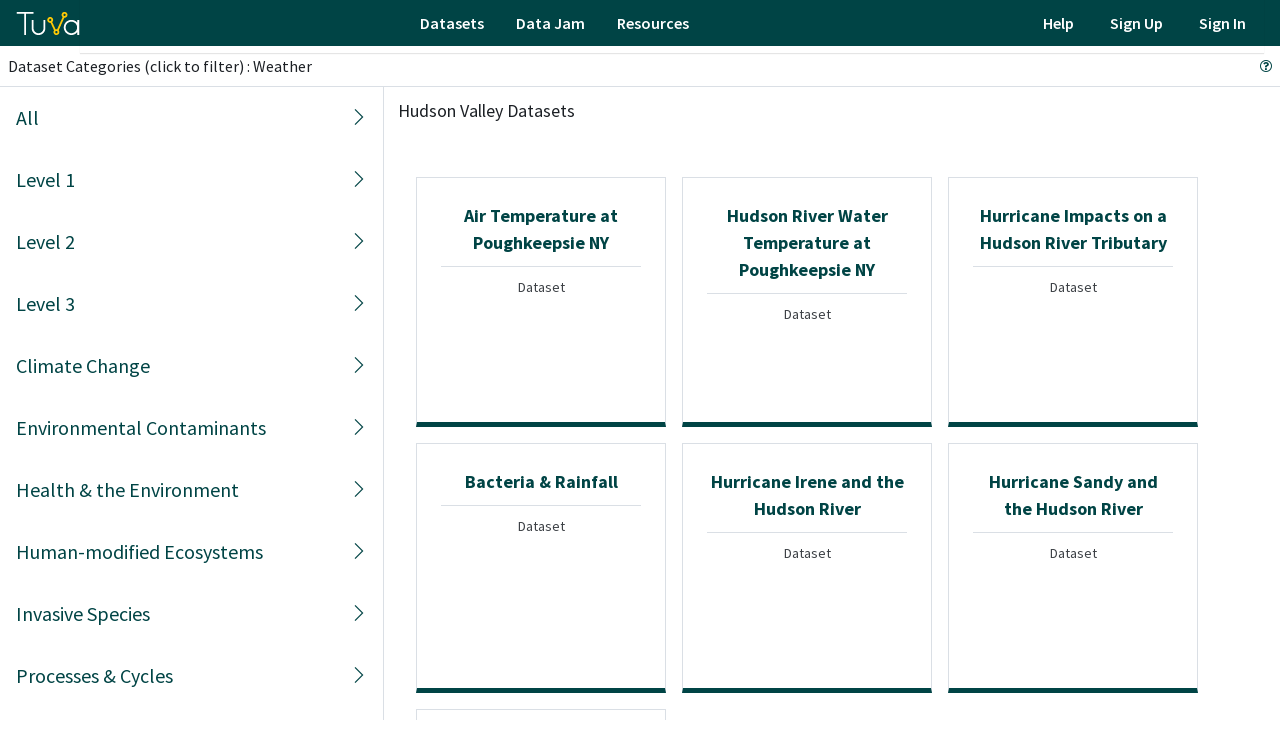

--- FILE ---
content_type: text/html; charset=utf-8
request_url: https://hudsonvalleydata.tuvalabs.com/datasets/?filter=Weather
body_size: 17038
content:

<!DOCTYPE html PUBLIC "-//W3C//DTD HTML 4.01//EN" "http://www.w3.org/TR/html4/strict.dtd">
<html lang="en" >

<head>
  <meta charset="utf-8">
  <meta name="viewport" content="width=device-width, initial-scale=1.0">
  <meta http-equiv="Content-Type" content="text/html; charset=utf-8">
  <meta http-equiv="cache-control" content="no-cache" />
  <link rel="shortcut icon" type="image/x-icon" href="/static/img/favicon.ico" />
  <link rel="apple-touch-icon" href="/static/img/apple-touch-icon.png" />
  
<meta name="description" content="Various Hudsonvalley Datasets" />

  <title>Hudson valley Datasets | Tuva</title>
  <!-- Note: Google Fonts cannot use SRI hashes as they serve different content based on browser -->
<!-- Consider self-hosting fonts for full SRI compliance -->
<link href="https://fonts.googleapis.com/css?family=Montserrat:400,500,700" rel="stylesheet" type="text/css"
  crossorigin="anonymous" />
<link href="https://fonts.googleapis.com/css2?family=Source+Sans+Pro:wght@300;400;600;700&display=swap" rel="stylesheet"
  type='text/css' crossorigin="anonymous" />
<link href="https://fonts.googleapis.com/css2?family=Bitter:ital,wght@0,400;0,700;1,400&display=swap" rel="stylesheet"
  type='text/css' crossorigin="anonymous" />

  <!-- TODO: Please remove it once we switch to Tuva icons -->
  <link rel="stylesheet" href="/static/bower_components/components-font-awesome/css/font-awesome.min.css">
  </link>


  <link rel="stylesheet" href="/static/dist/styles/tuvaicons.6a2ab92f.css">

  
  <link rel="stylesheet" href="/static/dist/styles/tuva-styles.6c834210.css">
  

  <script src="/static/dist/scripts/core.vendor.d67aa436.js"></script>

  <script type="text/x-mathjax-config">
    // For tuva-ui reference.
    window.MATHJAX_SRC = '/static/bower_components/MathJax/MathJax.js?config=TeX-AMS-MML_SVG';
    MathJax.Hub.Config({
          messageStyle: 'none',
          tex2jax: {
            inlineMath: [ ['$$','$$'], ["\\(","\\)"] ],
            displayMath: [ ['$$$','$$$'], ["\\[","\\]"] ],
            processEscapes: true
          },
          CommonHTML: {
            scale: 100
          },
          SVG: {
            useFontCache: false
          }
        });
    </script>
  <script type="text/javascript" src="/static/bower_components/MathJax/MathJax.js?config=TeX-AMS-MML_SVG"></script>
  <script>
    var SUBDOMAIN = "hudsonvalleydata";

  </script>
  
</head>
<body>
  
  
  
<script>
  function openMainMenu() {
    $("#main-nav").toggleClass("open");
  }

</script>

<header id="header"
  class="bg-blue position-fixed top-0 right-0 left-0 d-flex flex-justify-between flex-items-center px-3 p-0">
  <div class="logo text-sm-center">
    <a href="/" >
      <img class="d-block" src="/static/img/home/tuva-logo-white.svg" alt="Tuva" width="64" height="25">
      
    </a>
  </div>

  <nav class="flex-md-auto flex-items-center d-lg-flex pl-1 pr-3 pr-md-0 box-shadow right-0 left-0" id="main-nav">
    <ul class="menu-root font-weight-semibold d-lg-flex flex-md-auto clearfix list-style-none flex-justify-center">
      
      
      <li class=" float-lg-left"><a
          href="/datasets/">Datasets</a>
      </li>
      
      
      
      <li class=" float-lg-left"><a
          href="/datajam/">Data Jam</a>
      </li>
      
      
      
      <li class=" float-lg-left"><a
          href="/resources/">Resources</a>
      </li>
      
      
      
    </ul>

    
    <ul class="menu-root d-lg-flex clearfix list-style-none font-weight-semibold">
      <li class="p-2 no-wrap-md d-block">
        <a href="https://support.tuvalabs.com/hc/en-us/" target="_blank">Help</i></a>
      </li>
      <li class="p-2 no-wrap-md d-block">
        <a href="javascript:revealModal('registration');" reveal-id="registration" data-reveal
          onClick="_gaq.push(['_trackEvent', 'Sign-up', 'Click', 'Header']);">Sign Up</a>
      </li>

      <li class="p-2 no-wrap-md d-block">
        <a href="javascript:revealModal('logIn2');" reveal-id="logIn" data-reveal
          onClick="_gaq.push(['_trackEvent', 'Login', 'Click', 'Header']);">Sign In</a>
      </li>
    </ul>
    
    </ul>
  </nav>
  <div class="d-lg-none flex-1 text-right">
    <button class="btn" onclick="openMainMenu()"><i class="fa fa-bars"></i></button>
  </div>
  </div>
</header>

  
  
  <div id="root" class="content-root content-subdomain">
    
<div id="datasetPage">
  <div class="flex-items-center m-2 d-flex flex-justify-between">
    
    <p class="m-0">Dataset Categories (click to filter) : Weather</p>
    
    <div class="right">
      <a class="help-icon" href="https://docs.google.com/document/d/1oN5KM63MwaqR2HIS4h4wRUE6hItcWzF15BJOqqm9aOk/edit"
        target="_blank">
        <i class="fa fa-question-circle-o text-green" title="Datasets Page Guide"></i>
      </a>
    </div>
  </div>

  <div style="display: flex">
    <div class="thirty border-top border-right border-gray-300 mb-6">
      <ul class="list-style-none">
        <style>
  .custom-tooltip {
    position: relative;
    .custom-tooltip-wrapper {
      display: none;
    }
    &:hover {
      .custom-tooltip-wrapper {
        color: #000;
        background: #ece01b;
        border: 1px solid transparent;
        border-radius: 3px;
        font-size: 14px;
        padding: 8px 16px;
        display: flex;
        line-height: 18px;
        position: absolute;
        left: 30px;
        top: 0;
        transition: opacity 0.3s ease-out;
        z-index: 1000;
        width: 500px;
        &::after {
          content: '';
          position: absolute;
          top: 10px;
          right: 100%;
          border-width: 5px;
          border-style: solid;
          border-color: transparent #ece01b transparent transparent;
        }
      }
    }
  }
</style>


<li class="p0 p-3 ">
  <a class="p0   d-flex  flex-justify-between no-underline"
  href="/datasets/?filter">
    <span>
      All
      
    </span>
    <span
      class="ti ti-arrow-right p2 text-normal d-inline-block">
    </span>
  </a>
</li>

<li class="p0 p-3 ">
  <a class="p0   d-flex  flex-justify-between no-underline"
  href="/datasets/?filter=Level%201">
    <span>
      Level 1
      
    </span>
    <span
      class="ti ti-arrow-right p2 text-normal d-inline-block">
    </span>
  </a>
</li>

<li class="p0 p-3 ">
  <a class="p0   d-flex  flex-justify-between no-underline"
  href="/datasets/?filter=Level%202">
    <span>
      Level 2
      
    </span>
    <span
      class="ti ti-arrow-right p2 text-normal d-inline-block">
    </span>
  </a>
</li>

<li class="p0 p-3 ">
  <a class="p0   d-flex  flex-justify-between no-underline"
  href="/datasets/?filter=Level%203">
    <span>
      Level 3
      
    </span>
    <span
      class="ti ti-arrow-right p2 text-normal d-inline-block">
    </span>
  </a>
</li>

<li class="p0 p-3 ">
  <a class="p0   d-flex  flex-justify-between no-underline"
  href="/datasets/?filter=Climate%20Change">
    <span>
      Climate Change
      
    </span>
    <span
      class="ti ti-arrow-right p2 text-normal d-inline-block">
    </span>
  </a>
</li>

<li class="p0 p-3 ">
  <a class="p0   d-flex  flex-justify-between no-underline"
  href="/datasets/?filter=Environmental%20Contaminants">
    <span>
      Environmental Contaminants
      
    </span>
    <span
      class="ti ti-arrow-right p2 text-normal d-inline-block">
    </span>
  </a>
</li>

<li class="p0 p-3 ">
  <a class="p0   d-flex  flex-justify-between no-underline"
  href="/datasets/?filter=Health%20%26%20the%20Environment">
    <span>
      Health &amp; the Environment
      
    </span>
    <span
      class="ti ti-arrow-right p2 text-normal d-inline-block">
    </span>
  </a>
</li>

<li class="p0 p-3 ">
  <a class="p0   d-flex  flex-justify-between no-underline"
  href="/datasets/?filter=Human-modified%20Ecosystems">
    <span>
      Human-modified Ecosystems
      
    </span>
    <span
      class="ti ti-arrow-right p2 text-normal d-inline-block">
    </span>
  </a>
</li>

<li class="p0 p-3 ">
  <a class="p0   d-flex  flex-justify-between no-underline"
  href="/datasets/?filter=Invasive%20Species">
    <span>
      Invasive Species
      
    </span>
    <span
      class="ti ti-arrow-right p2 text-normal d-inline-block">
    </span>
  </a>
</li>

<li class="p0 p-3 ">
  <a class="p0   d-flex  flex-justify-between no-underline"
  href="/datasets/?filter=Processes%20%26%20Cycles">
    <span>
      Processes &amp; Cycles
      
    </span>
    <span
      class="ti ti-arrow-right p2 text-normal d-inline-block">
    </span>
  </a>
</li>

<li class="p0 p-3 ">
  <a class="p0   d-flex  flex-justify-between no-underline"
  href="/datasets/?filter=Water%20Chemistry">
    <span>
      Water Chemistry
      
    </span>
    <span
      class="ti ti-arrow-right p2 text-normal d-inline-block">
    </span>
  </a>
</li>

<li class="p0 p-3  active bg-gray ">
  <a class="p0  text-white  d-flex  flex-justify-between no-underline"
  href="/datasets/?filter=Weather">
    <span>
      Weather
      
    </span>
    <span
      class="ti ti-arrow-right p2 text-normal d-inline-block">
    </span>
  </a>
</li>

<li class="p0 p-3 ">
  <a class="p0   d-flex  flex-justify-between no-underline"
  href="/datasets/?filter=Wildlife">
    <span>
      Wildlife
      
    </span>
    <span
      class="ti ti-arrow-right p2 text-normal d-inline-block">
    </span>
  </a>
</li>

<li><hr></li>




        <!-- TODO: active if query term is same  -->
      </ul>
    </div>
    <div class="seventy border-top border-gray-300">
      <!-- <div class="left" style="margin-top: 10px;"> -->
      <div class="smallText" style="font-size: 18px;margin-top: 10px;margin-left: 14px;">Hudson Valley Datasets
      </div>
      <div class="clear">&nbsp;</div>
      <div>
        <div class="p-4">
          <div class="d-flex flex-wrap">
            

<a class="border border-gray-300 cardWrapper m-2 p-4" href="/datasets/air-temperature-poughkeepsie-ny/"
  style="width: 250px;min-height: 250px;border-bottom: 5px solid #004445 !important;">
  

  

    

      <div class="card jobCard">
        <div class="jobContent">
          <div class="titleWrapper">
            <h6 class="text-center" style="padding-bottom:10px;">Air Temperature at Poughkeepsie NY
            </h6>
          </div>
          <div class="border-top border-gray-300"></div>
          <div class="text-gray text-center" style="padding: 10px 0;">Dataset<br></div>
          <div class="tagWrapper"></div>
        </div>
      </div>
    </a>

    

<a class="border border-gray-300 cardWrapper m-2 p-4" href="/datasets/hudson-river-temperature-poughkeepsie-1946-2012/"
  style="width: 250px;min-height: 250px;border-bottom: 5px solid #004445 !important;">
  

  

    

      <div class="card jobCard">
        <div class="jobContent">
          <div class="titleWrapper">
            <h6 class="text-center" style="padding-bottom:10px;">Hudson River Water Temperature at Poughkeepsie NY
            </h6>
          </div>
          <div class="border-top border-gray-300"></div>
          <div class="text-gray text-center" style="padding: 10px 0;">Dataset<br></div>
          <div class="tagWrapper"></div>
        </div>
      </div>
    </a>

    

<a class="border border-gray-300 cardWrapper m-2 p-4" href="/datasets/hurricane-impacts-hudson-river-tributary/"
  style="width: 250px;min-height: 250px;border-bottom: 5px solid #004445 !important;">
  

  

    

      <div class="card jobCard">
        <div class="jobContent">
          <div class="titleWrapper">
            <h6 class="text-center" style="padding-bottom:10px;">Hurricane Impacts on a Hudson River Tributary
            </h6>
          </div>
          <div class="border-top border-gray-300"></div>
          <div class="text-gray text-center" style="padding: 10px 0;">Dataset<br></div>
          <div class="tagWrapper"></div>
        </div>
      </div>
    </a>

    

<a class="border border-gray-300 cardWrapper m-2 p-4" href="/datasets/bacteria-rainfall/"
  style="width: 250px;min-height: 250px;border-bottom: 5px solid #004445 !important;">
  

  

    

      <div class="card jobCard">
        <div class="jobContent">
          <div class="titleWrapper">
            <h6 class="text-center" style="padding-bottom:10px;">Bacteria &amp; Rainfall
            </h6>
          </div>
          <div class="border-top border-gray-300"></div>
          <div class="text-gray text-center" style="padding: 10px 0;">Dataset<br></div>
          <div class="tagWrapper"></div>
        </div>
      </div>
    </a>

    

<a class="border border-gray-300 cardWrapper m-2 p-4" href="/datasets/hurricane-irene-and-hudson-river/"
  style="width: 250px;min-height: 250px;border-bottom: 5px solid #004445 !important;">
  

  

    

      <div class="card jobCard">
        <div class="jobContent">
          <div class="titleWrapper">
            <h6 class="text-center" style="padding-bottom:10px;">Hurricane Irene and the Hudson River
            </h6>
          </div>
          <div class="border-top border-gray-300"></div>
          <div class="text-gray text-center" style="padding: 10px 0;">Dataset<br></div>
          <div class="tagWrapper"></div>
        </div>
      </div>
    </a>

    

<a class="border border-gray-300 cardWrapper m-2 p-4" href="/datasets/hurricane-sandy-and-hudson-river/"
  style="width: 250px;min-height: 250px;border-bottom: 5px solid #004445 !important;">
  

  

    

      <div class="card jobCard">
        <div class="jobContent">
          <div class="titleWrapper">
            <h6 class="text-center" style="padding-bottom:10px;">Hurricane Sandy and the Hudson River
            </h6>
          </div>
          <div class="border-top border-gray-300"></div>
          <div class="text-gray text-center" style="padding: 10px 0;">Dataset<br></div>
          <div class="tagWrapper"></div>
        </div>
      </div>
    </a>

    

<a class="border border-gray-300 cardWrapper m-2 p-4" href="/datasets/drought-and-hudson-river/"
  style="width: 250px;min-height: 250px;border-bottom: 5px solid #004445 !important;">
  

  

    

      <div class="card jobCard">
        <div class="jobContent">
          <div class="titleWrapper">
            <h6 class="text-center" style="padding-bottom:10px;">Drought and the Hudson River
            </h6>
          </div>
          <div class="border-top border-gray-300"></div>
          <div class="text-gray text-center" style="padding: 10px 0;">Dataset<br></div>
          <div class="tagWrapper"></div>
        </div>
      </div>
    </a>

    

          </div>
        </div>
      </div>
    </div>
    <div style="clear:both;"></div>
  </div>
</div>

  </div>
  
  
  

<div class="p-3 border-top border-gray-300 text-center">
  <p class="p3 m-0 text-gray">
    Copyright © <script>
      document.write(new Date().getFullYear())

    </script> Tuva Labs Inc.
    <a href="/privacy" target="_blank" class="text-gray mx-4">Privacy Policy</a>
    <a href="/tos" target="_blank" class="text-gray">Terms of Service</a>
  </p>
</div>



  
  
  
<script src="/static/javascript/sentry/bundle.9.30.0.min.js"></script>

<script>
  Sentry.init({
    dsn: 'https://130ad32f6ca84db0888e5f82cf3b86d3@sentry.tuvalabs.com/2',
    environment: 'prod',
    integrations: [
      Sentry.browserTracingIntegration(),
    ],
    release: '2.27.0',
    tracesSampleRate: parseFloat('0.5')
  });

</script>


  <link href="/static/bower_components/ng-dialog/css/ngDialog.css" type="text/css" media="all" rel="stylesheet">
<link href="/static/bower_components/ng-dialog/css/ngDialog-theme-plain.css" type="text/css" media="all"
  rel="stylesheet">
<link href="/static/css/ngDialog-override.css" type="text/css" media="all" rel="stylesheet">
<link href="/static/bower_components/toastr/toastr.css" rel="stylesheet" />
<script src="/static/bower_components/toastr/toastr.js"></script>
<script src="/static/dist/scripts/angular.vendor.cb5c89a0.js"></script>



<script src="/static/dist/scripts/app.core.1a547491.js"></script>


  <script src="/static/dist/scripts/app.commonmodals.fa98eb35.js"></script>
<input type="hidden" name="csrfmiddlewaretoken" value="wu0vbVm7Cj7YQfU8TLTYAu9gEsdbGhb8Te53iEOkUnvLrS2fsOtMW6V0jijrst08">




  
  <!-- Markdown conversion -->
  <script>
    $(document).ready(function () {
      var converter = new showdown.Converter({
        extensions: ['tuva']
      });
      $('.markdown-content-wrapper').each(function (index) {
        var text = $(this).text();
        $(this).html(converter.makeHtml(text));
      });
    });

  </script>
  







<!-- Plausible Analytics -->

<script defer data-domain="tuvalabs.com"
  src="https://analytics.tuvalabs.com/js/script.file-downloads.outbound-links.pageview-props.tagged-events.js">
</script>


<script>
  window.plausible = window.plausible || function () {
    (window.plausible.q = window.plausible.q || []).push(arguments)
  };

</script>

<script type="text/javascript">
  
  var _gaq = [];
</script>

  
  
  
  </body>

</html>


--- FILE ---
content_type: text/css
request_url: https://hudsonvalleydata.tuvalabs.com/static/dist/styles/tuvaicons.6a2ab92f.css
body_size: 109793
content:
@font-face{font-family:tuvaicons;src:url("[data-uri]") format("embedded-opentype"),url("[data-uri]") format("woff2"),url("[data-uri]") format("woff")}.ti:before{font-family:tuvaicons!important;font-style:normal;font-weight:400!important;font-variant:normal;text-transform:none;line-height:1;-webkit-font-smoothing:antialiased;-moz-osx-font-smoothing:grayscale}.ti.ti-accessibility:before{content:"\f101"}.ti.ti-activities:before{content:"\f102"}.ti.ti-add-plain:before{content:"\f103"}.ti.ti-add:before{content:"\f104"}.ti.ti-ai:before{content:"\f105"}.ti.ti-alert-discuss:before{content:"\f106"}.ti.ti-alert-group-work:before{content:"\f107"}.ti.ti-alert-home:before{content:"\f108"}.ti.ti-alert-know:before{content:"\f109"}.ti.ti-alert-notes:before{content:"\f10a"}.ti.ti-alert-objectives:before{content:"\f10b"}.ti.ti-alert-optional:before{content:"\f10c"}.ti.ti-alert-pause:before{content:"\f10d"}.ti.ti-alert-stop:before{content:"\f10e"}.ti.ti-alert-think:before{content:"\f10f"}.ti.ti-alert-tip:before{content:"\f110"}.ti.ti-alert-vocabulary:before{content:"\f111"}.ti.ti-align-center:before{content:"\f112"}.ti.ti-align-justify:before{content:"\f113"}.ti.ti-align-left:before{content:"\f114"}.ti.ti-align-right:before{content:"\f115"}.ti.ti-annotate:before{content:"\f116"}.ti.ti-arrow-left:before{content:"\f117"}.ti.ti-arrow-right:before{content:"\f118"}.ti.ti-asc-alphabet:before{content:"\f119"}.ti.ti-asc-number:before{content:"\f11a"}.ti.ti-assessments:before{content:"\f11b"}.ti.ti-attribute-small:before{content:"\f11c"}.ti.ti-attribute:before{content:"\f11d"}.ti.ti-attributes:before{content:"\f11e"}.ti.ti-auther:before{content:"\f11f"}.ti.ti-auto-grading:before{content:"\f120"}.ti.ti-bars:before{content:"\f121"}.ti.ti-block-view-outline:before{content:"\f122"}.ti.ti-block-view:before{content:"\f123"}.ti.ti-bold:before{content:"\f124"}.ti.ti-bookmark-outline:before{content:"\f125"}.ti.ti-bookmark:before{content:"\f126"}.ti.ti-bulb-copy:before{content:"\f127"}.ti.ti-bulb:before{content:"\f128"}.ti.ti-calendar-2:before{content:"\f129"}.ti.ti-calendar:before{content:"\f12a"}.ti.ti-cases:before{content:"\f12b"}.ti.ti-chart:before{content:"\f12c"}.ti.ti-check-circle:before{content:"\f12d"}.ti.ti-checkbox:before{content:"\f12e"}.ti.ti-chevron-down:before{content:"\f12f"}.ti.ti-chevron-up:before{content:"\f130"}.ti.ti-clipboard:before{content:"\f131"}.ti.ti-clock:before{content:"\f132"}.ti.ti-close:before{content:"\f133"}.ti.ti-collections:before{content:"\f134"}.ti.ti-command-key:before{content:"\f135"}.ti.ti-computer:before{content:"\f136"}.ti.ti-content-practice:before{content:"\f137"}.ti.ti-content-sub-type:before{content:"\f138"}.ti.ti-context-menu:before{content:"\f139"}.ti.ti-copy:before{content:"\f13a"}.ti.ti-course:before{content:"\f13b"}.ti.ti-dataset:before{content:"\f13c"}.ti.ti-datastories:before{content:"\f13d"}.ti.ti-desc-alphabet:before{content:"\f13e"}.ti.ti-desc-number:before{content:"\f13f"}.ti.ti-download:before{content:"\f140"}.ti.ti-drag-and-drop:before{content:"\f141"}.ti.ti-drag:before{content:"\f142"}.ti.ti-draw:before{content:"\f143"}.ti.ti-exclamation-circle:before{content:"\f144"}.ti.ti-exclamation:before{content:"\f145"}.ti.ti-external:before{content:"\f146"}.ti.ti-eye:before{content:"\f147"}.ti.ti-filter:before{content:"\f148"}.ti.ti-floppy-disk:before{content:"\f149"}.ti.ti-folder:before{content:"\f14a"}.ti.ti-font:before{content:"\f14b"}.ti.ti-google-drive:before{content:"\f14c"}.ti.ti-grade:before{content:"\f14d"}.ti.ti-graph:before{content:"\f14e"}.ti.ti-grid-view:before{content:"\f14f"}.ti.ti-header:before{content:"\f150"}.ti.ti-help:before{content:"\f151"}.ti.ti-icon:before{content:"\f152"}.ti.ti-img:before{content:"\f153"}.ti.ti-import:before{content:"\f154"}.ti.ti-info:before{content:"\f155"}.ti.ti-insert-data:before{content:"\f156"}.ti.ti-italic:before{content:"\f157"}.ti.ti-keyboard:before{content:"\f158"}.ti.ti-language-support:before{content:"\f159"}.ti.ti-lines:before{content:"\f15a"}.ti.ti-link-1:before{content:"\f15b"}.ti.ti-link:before{content:"\f15c"}.ti.ti-list-ol:before{content:"\f15d"}.ti.ti-list-ul:before{content:"\f15e"}.ti.ti-list-view:before{content:"\f15f"}.ti.ti-location:before{content:"\f160"}.ti.ti-lock-1:before{content:"\f161"}.ti.ti-lock:before{content:"\f162"}.ti.ti-metadata:before{content:"\f163"}.ti.ti-minus:before{content:"\f164"}.ti.ti-model:before{content:"\f165"}.ti.ti-more-horizontal:before{content:"\f166"}.ti.ti-more:before{content:"\f167"}.ti.ti-multi-select:before{content:"\f168"}.ti.ti-network-wired:before{content:"\f169"}.ti.ti-newline:before{content:"\f16a"}.ti.ti-next:before{content:"\f16b"}.ti.ti-num-perc:before{content:"\f16c"}.ti.ti-object-group:before{content:"\f16d"}.ti.ti-paragraph:before{content:"\f16e"}.ti.ti-pause:before{content:"\f16f"}.ti.ti-pdf:before{content:"\f170"}.ti.ti-pencil-1:before{content:"\f171"}.ti.ti-pencil:before{content:"\f172"}.ti.ti-picture:before{content:"\f173"}.ti.ti-play:before{content:"\f174"}.ti.ti-previous:before{content:"\f175"}.ti.ti-print:before{content:"\f176"}.ti.ti-progress:before{content:"\f177"}.ti.ti-question-mark:before{content:"\f178"}.ti.ti-quote:before{content:"\f179"}.ti.ti-radio:before{content:"\f17a"}.ti.ti-refresh:before{content:"\f17b"}.ti.ti-remove:before{content:"\f17c"}.ti.ti-reset:before{content:"\f17d"}.ti.ti-rounding:before{content:"\f17e"}.ti.ti-sample:before{content:"\f17f"}.ti.ti-screenshot:before{content:"\f180"}.ti.ti-search-1:before{content:"\f181"}.ti.ti-search:before{content:"\f182"}.ti.ti-settings:before{content:"\f183"}.ti.ti-share:before{content:"\f184"}.ti.ti-steps-2:before{content:"\f185"}.ti.ti-steps-3:before{content:"\f186"}.ti.ti-steps:before{content:"\f187"}.ti.ti-stop:before{content:"\f188"}.ti.ti-success-o:before{content:"\f189"}.ti.ti-tag:before{content:"\f18a"}.ti.ti-tasks:before{content:"\f18b"}.ti.ti-text:before{content:"\f18c"}.ti.ti-tick:before{content:"\f18d"}.ti.ti-trash:before{content:"\f18e"}.ti.ti-triangle-bottom:before{content:"\f18f"}.ti.ti-tuva-favicon:before{content:"\f190"}.ti.ti-undo-redo:before{content:"\f191"}.ti.ti-unlock:before{content:"\f192"}.ti.ti-vimeo:before{content:"\f193"}.ti.ti-warning:before{content:"\f194"}.ti.ti-windows-key:before{content:"\f195"}.ti.ti-youtube:before{content:"\f196"}

--- FILE ---
content_type: text/css
request_url: https://hudsonvalleydata.tuvalabs.com/static/dist/styles/tuva-styles.6c834210.css
body_size: 189712
content:
/*! normalize.css v4.1.1 | MIT License | github.com/necolas/normalize.css */html{font-family:sans-serif;-ms-text-size-adjust:100%;-webkit-text-size-adjust:100%}body{margin:0}article,aside,details,figcaption,figure,footer,header,main,menu,nav,section{display:block}summary{display:list-item}audio,canvas,progress,video{display:inline-block}audio:not([controls]){display:none;height:0}progress{vertical-align:baseline}[hidden],template{display:none!important}a{background-color:transparent}a:active,a:hover{outline-width:0}abbr[title]{border-bottom:none;text-decoration:underline;text-decoration:underline dotted}b,strong{font-weight:inherit}b,strong{font-weight:bolder}dfn{font-style:italic}h1{font-size:2em;margin:.67em 0}mark{background-color:#ecb806;color:#000}small{font-size:80%}sub,sup{font-size:75%;line-height:0;position:relative;vertical-align:baseline}sub{bottom:-.25em}sup{top:-.5em}img{border-style:none}svg:not(:root){overflow:hidden}code,kbd,pre,samp{font-family:monospace,monospace;font-size:1em}figure{margin:1em 40px}hr{box-sizing:content-box;height:0;overflow:visible}button,input,select,textarea{font:inherit;margin:0}optgroup{font-weight:700}button,input{overflow:visible}button,select{text-transform:none}[type=reset],[type=submit],button,html [type=button]{-webkit-appearance:button}[type=button]::-moz-focus-inner,[type=reset]::-moz-focus-inner,[type=submit]::-moz-focus-inner,button::-moz-focus-inner{border-style:none;padding:0}[type=button]:-moz-focusring,[type=reset]:-moz-focusring,[type=submit]:-moz-focusring,button:-moz-focusring{outline:1px dotted ButtonText}fieldset{border:1px solid silver;margin:0 2px;padding:.35em .625em .75em}legend{box-sizing:border-box;color:inherit;display:table;max-width:100%;padding:0;white-space:normal}textarea{overflow:auto}[type=checkbox],[type=radio]{box-sizing:border-box;padding:0}[type=number]::-webkit-inner-spin-button,[type=number]::-webkit-outer-spin-button{height:auto}[type=search]{-webkit-appearance:textfield;outline-offset:-2px}[type=search]::-webkit-search-cancel-button,[type=search]::-webkit-search-decoration{-webkit-appearance:none}::-webkit-input-placeholder{color:inherit;opacity:.54}::-webkit-file-upload-button{-webkit-appearance:button;font:inherit}*{box-sizing:border-box}button,input,select,textarea{font-family:inherit;font-size:inherit;line-height:inherit}button{color:#1c2025}body{font-family:Source Sans Pro,sans-serif,Arial,"Helvetica Neue",Helvetica;font-size:14px;line-height:1.5;color:#1c2025;background-color:#fff}a{color:#004445;text-decoration:none}a:hover{text-decoration:underline}b,strong{font-weight:700}.rule,hr{height:0;margin:15px 0;overflow:hidden;background:0 0;border:0;border-bottom:1px solid rgb(232.9761904762,235.9523809524,239.5238095238)}.rule::before,hr::before{display:table;content:""}.rule::after,hr::after{display:table;clear:both;content:""}table{border-spacing:0;border-collapse:collapse}td,th{padding:0}button{cursor:pointer;border-radius:0}[hidden][hidden]{display:none!important}details summary{cursor:pointer}details:not([open])>:not(summary){display:none!important}h1,h2,h3,h4,h5,h6{margin-top:0;margin-bottom:0}h1{font-size:54px;font-weight:700;letter-spacing:normal}h2{font-size:46px;font-weight:700;letter-spacing:normal}h3{font-size:30px;font-weight:700;letter-spacing:normal}h4{font-size:24px;font-weight:700;letter-spacing:normal}h5{font-size:20px;font-weight:700;letter-spacing:normal}h6{font-size:18px;font-weight:700;letter-spacing:normal}p{margin-top:0;margin-bottom:10px}small{font-size:90%}blockquote{margin:0}ol,ul{padding-left:0;margin-top:0;margin-bottom:0;list-style-position:outside;margin-left:20px}ol ol,ul ol{list-style-type:lower-roman}ol ol ol,ol ul ol,ul ol ol,ul ul ol{list-style-type:lower-alpha}dd{margin-left:0}code,tt{font-family:SFMono-Regular,Consolas,"Liberation Mono",Menlo,monospace;font-size:12px}pre{margin-top:0;margin-bottom:0;font-family:SFMono-Regular,Consolas,"Liberation Mono",Menlo,monospace;font-size:12px}.octicon{vertical-align:text-bottom}.box{background-color:#fff;border:1px solid #989da3;border-radius:3px}.box--condensed{line-height:1.25}.box--condensed .box-header{padding:8px 16px}.box--condensed .box-body{padding:8px 16px}.box--condensed .box-footer{padding:8px 16px}.box--condensed .box-btn-octicon.btn-octicon{padding:8px 16px;margin:-8px -16px;line-height:1.25}.box--condensed .box-row{padding:8px 16px}.box--spacious .box-header{padding:24px;line-height:1.25}.box--spacious .box-title{font-size:30px}.box--spacious .box-body{padding:24px}.box--spacious .box-footer{padding:24px}.box--spacious .box-btn-octicon.btn-octicon{padding:24px;margin:-24px -24px}.box--spacious .box-row{padding:24px}.box-header{padding:16px;margin:-1px -1px 0;background-color:#3d4146;border-color:#989da3;border-style:solid;border-width:1px;border-top-left-radius:3px;border-top-right-radius:3px}.box-title{font-size:14px;font-weight:700}.box-body{padding:16px;border-bottom:1px solid #3d4146}.box-body:last-of-type{margin-bottom:-1px;border-bottom-right-radius:2px;border-bottom-left-radius:2px}.box-row{padding:16px;margin-top:-1px;list-style-type:none;border-top:1px solid #3d4146}.box-row:first-of-type{border-top-color:transparent;border-top-left-radius:2px;border-top-right-radius:2px}.box-row:last-of-type{border-bottom-right-radius:2px;border-bottom-left-radius:2px}.box-row.box-row--unread,.box-row.unread{box-shadow:2px 0 0 #004445 inset}.box-row.navigation-focus .box-row--drag-button{color:#004445;cursor:grab;opacity:100}.box-row.navigation-focus.is-dragging .box-row--drag-button{cursor:grabbing}.box-row.navigation-focus.sortable-chosen{background-color:#e9eef4}.box-row.navigation-focus.sortable-ghost{background-color:#3d4146}.box-row.navigation-focus.sortable-ghost .box-row--drag-hide{opacity:0}.box-row--focus-gray.navigation-focus{background-color:#3d4146}.box-row--focus-blue.navigation-focus{background-color:#b1dbe2}.box-row--hover-gray:hover{background-color:#3d4146}.box-row--hover-blue:hover{background-color:#b1dbe2}@media (min-width:768px){.box-row-link{color:#1c2025;text-decoration:none}.box-row-link:hover{color:#004445;text-decoration:none}}.box-row--drag-button{opacity:0}.box-footer{padding:16px;margin-top:-1px;border-top:1px solid #3d4146}.box--scrollable{max-height:324px;overflow:scroll}.box--blue{border-color:#7dc4ce}.box--blue .box-header{background-color:#b1dbe2;border-color:#7dc4ce}.box--blue .box-body{border-color:#7dc4ce}.box--blue .box-row{border-color:#7dc4ce}.box--blue .box-footer{border-color:#7dc4ce}.box--danger{border-color:#a71931}.box--danger .box-row:first-of-type{border-color:#a71931}.box--danger .box-body:last-of-type{border-color:#a71931}.box-header--blue{background-color:#b1dbe2;border-color:#7dc4ce}.box-row--yellow{background-color:#f9f6bf}.box-row--blue{background-color:#b1dbe2}.box-row--gray{background-color:#3d4146}.box-btn-octicon.btn-octicon{padding:16px 16px;margin:-16px -16px;line-height:1.5}.breadcrumb-item{display:inline-block;margin-left:-.35em;white-space:nowrap;list-style:none}.breadcrumb-item::after{padding-right:.5em;padding-left:.5em;color:#3d4146;content:"/"}.breadcrumb-item:first-child{margin-left:0}.breadcrumb-item-selected::after{content:none}.dropdown{position:relative}.dropdown-caret{display:inline-block;width:0;height:0;vertical-align:middle;content:"";border-style:solid;border-width:4px 4px 0;border-right-color:transparent;border-bottom-color:transparent;border-left-color:transparent}.dropdown-menu{position:absolute;top:100%;left:0;z-index:100;width:160px;padding-top:4px;padding-bottom:4px;margin-top:2px;list-style:none;background-color:#fff;background-clip:padding-box;border:1px solid rgba(0,0,0,.15);border-radius:4px;box-shadow:0 1px 15px rgba(0,0,0,.15)}.dropdown-menu::after,.dropdown-menu::before{position:absolute;display:inline-block;content:""}.dropdown-menu::before{border:8px solid transparent;border-bottom-color:rgba(0,0,0,.15)}.dropdown-menu::after{border:7px solid transparent;border-bottom-color:#fff}.dropdown-menu>ul{list-style:none}.dropdown-menu-no-overflow{width:auto}.dropdown-menu-no-overflow .dropdown-item{padding:4px 16px;overflow:visible;text-overflow:inherit}.dropdown-item{display:block;padding:4px 8px 4px 16px;overflow:hidden;color:#1c2025;text-overflow:ellipsis;white-space:nowrap}.dropdown-item:focus,.dropdown-item:hover{color:#fff;text-decoration:none;background-color:#004445;outline:0}.dropdown-item:focus>.octicon,.dropdown-item:hover>.octicon{color:inherit;opacity:1}.dropdown-item.btn-link{width:100%;text-align:left}.dropdown-signout{width:100%;text-align:left;background:0 0;border:0}.dropdown-divider{display:block;height:0;margin:8px 0;border-top:1px #3d4146 solid}.dropdown-header{padding:4px 16px;font-size:18px;color:#3d4146}.dropdown-item[aria-checked=false] .octicon-check{display:none}.dropdown-menu-w{top:0;right:100%;left:auto;width:auto;margin-top:0;margin-right:8px}.dropdown-menu-w::before{top:10px;right:-16px;left:auto;border-color:transparent;border-left-color:rgba(0,0,0,.15)}.dropdown-menu-w::after{top:11px;right:-14px;left:auto;border-color:transparent;border-left-color:#fff}.dropdown-menu-e{top:0;left:100%;width:auto;margin-top:0;margin-left:8px}.dropdown-menu-e::before{top:8px;left:-16px;border-color:transparent;border-right-color:rgba(0,0,0,.15)}.dropdown-menu-e::after{top:11px;left:-14px;border-color:transparent;border-right-color:#fff}.dropdown-menu-ne{top:auto;bottom:100%;left:0;margin-bottom:3px}.dropdown-menu-ne::after,.dropdown-menu-ne::before{top:auto;right:auto}.dropdown-menu-ne::before{bottom:-8px;left:9px;border-top:8px solid rgba(0,0,0,.15);border-right:8px solid transparent;border-bottom:0;border-left:8px solid transparent}.dropdown-menu-ne::after{bottom:-7px;left:10px;border-top:7px solid #fff;border-right:7px solid transparent;border-bottom:0;border-left:7px solid transparent}.dropdown-menu-s{right:50%;left:auto;transform:translateX(50%)}.dropdown-menu-s::before{top:-16px;right:50%;transform:translateX(50%)}.dropdown-menu-s::after{top:-14px;right:50%;transform:translateX(50%)}.dropdown-menu-sw{right:0;left:auto}.dropdown-menu-sw::before{top:-16px;right:9px;left:auto}.dropdown-menu-sw::after{top:-14px;right:10px;left:auto}.dropdown-menu-se::before{top:-16px;left:9px}.dropdown-menu-se::after{top:-14px;left:10px}.dropdown-menu-dark{color:#fff;background:#3d4146;border-color:#5c6065;box-shadow:0 1px 15px rgba(0,0,0,.15)}.dropdown-menu-dark::before{border-bottom-color:#5c6065}.dropdown-menu-dark::after{border-bottom-color:#3d4146}.dropdown-menu-dark .dropdown-header{color:#dadfe5}.dropdown-menu-dark .dropdown-divider{border-top-color:#5c6065}.dropdown-menu-dark .dropdown-item{color:inherit}.dropdown-menu-dark.dropdown-menu-w::before{border-color:transparent transparent transparent #5c6065}.dropdown-menu-dark.dropdown-menu-w::after{border-color:transparent transparent transparent #3d4146}.dropdown-menu-dark.dropdown-menu-e::before{border-color:transparent #5c6065 transparent transparent}.dropdown-menu-dark.dropdown-menu-e::after{border-color:transparent #3d4146 transparent transparent}.dropdown-menu-dark.dropdown-menu-ne::before{border-color:#5c6065 transparent transparent transparent}.dropdown-menu-dark.dropdown-menu-ne::after{border-color:#3d4146 transparent transparent transparent}.dropdown-custom-menu{position:absolute;background-color:#004445;left:50%;right:50%;transform:translate(-50%,0);box-shadow:0 2px 8px RGB(0 0 0/15%);z-index:100}fieldset{padding:0;margin:0;border:0}label{font-weight:700}.form-control,.form-select{padding:6px 8px;font-size:16px;line-height:20px;color:#1c2025;vertical-align:middle;background-color:#fff;background-repeat:no-repeat;background-position:right 8px center;border:1px solid #989da3;border-radius:3px;outline:0;box-shadow:inset 0 1px 2px rgba(0,0,0,.075)}.form-control.focus,.form-control:focus,.form-select.focus,.form-select:focus{border-color:#004445;outline:0;box-shadow:inset 0 1px 2px rgba(0,0,0,.075),0 0 0 .2em rgba(0,68,69,.3)}@media (min-width:768px){.form-control,.form-select{font-size:14px}}.input-contrast{background-color:#e9eef4}.input-contrast:focus{background-color:#fff}.input-dark{color:#fff;background-color:rgba(255,255,255,.15);border-color:transparent}.input-dark::placeholder{color:inherit;opacity:.6}.input-dark.focus,.input-dark:focus{border-color:rgba(0,0,0,.3);box-shadow:0 0 0 .2em rgba(70,173,185,.4)}::placeholder{color:#989da3}.input-sm{min-height:28px;padding-top:3px;padding-bottom:3px;font-size:12px;line-height:20px}.input-lg{padding:4px 10px;font-size:24px}.input-block{display:block;width:100%}.input-monospace{font-family:SFMono-Regular,Consolas,"Liberation Mono",Menlo,monospace}.input-hide-webkit-autofill::-webkit-contacts-auto-fill-button{position:absolute;right:0;display:none!important;pointer-events:none;visibility:hidden}.form-checkbox{padding-left:20px;margin:15px 0;vertical-align:middle}.form-checkbox label em.highlight{position:relative;left:-4px;padding:2px 4px;font-style:normal;background:#f9f6bf;border-radius:3px}.form-checkbox input[type=checkbox],.form-checkbox input[type=radio]{float:left;margin:5px 0 0 -20px;vertical-align:middle}.form-checkbox input[type=checkbox].checkbox-big{height:20px;width:20px}.form-checkbox .note{display:block;margin:0;font-size:12px;font-weight:400;color:#3d4146}input[type=checkbox].checkbox-big{height:20px;width:20px}.form-checkbox-details{display:none}.form-checkbox-details-trigger:checked~* .form-checkbox-details,.form-checkbox-details-trigger:checked~.form-checkbox-details{display:block}.hfields{margin:15px 0}.hfields::before{display:table;content:""}.hfields::after{display:table;clear:both;content:""}.hfields .form-group{float:left;margin:0 30px 0 0}.hfields .form-group dt label{display:inline-block;margin:5px 0 0;color:#3d4146}.hfields .form-group dt img{position:relative;top:-2px}.hfields .btn{float:left;margin:28px 25px 0 -20px}.hfields .form-select{margin-top:5px}input::-webkit-inner-spin-button,input::-webkit-outer-spin-button{margin:0;appearance:none}input[type=number]{-moz-appearance:textfield}.form-actions::before{display:table;content:""}.form-actions::after{display:table;clear:both;content:""}.form-actions .btn{float:right}.form-actions .btn+.btn{margin-right:5px}.form-warning{padding:8px 10px;margin:10px 0;font-size:20px;color:#e87500;background:#f9f6bf;border:1px solid #ecb606;border-radius:3px}.form-warning p{margin:0;line-height:1.5}.form-warning a{font-weight:700}.form-select{display:inline-block;max-width:100%;height:34px;background:#fff}.form-select::-ms-expand{opacity:0}.form-select[multiple]{height:auto}.select-sm{height:28px;min-height:28px;padding-top:3px;padding-bottom:3px;font-size:12px}.select-sm[multiple]{height:auto;min-height:0}.form-group{margin:15px 0}.form-group .form-control{width:440px;max-width:100%}.form-group .form-control:focus{background-color:#fff}.form-group .form-control.shorter{width:130px}.form-group .form-control.short{width:250px}.form-group .form-control.long{width:100%}.form-group textarea.form-control{width:100%}.form-group textarea.form-control.short{height:50px;min-height:50px}.form-group dt{margin:0 0 6px}.form-group label{position:relative}.form-group.flattened dt{float:left;margin:0;line-height:32px}.form-group.flattened dd{line-height:32px}.form-group dd h4{margin:4px 0 0}.form-group dd h4.is-error{color:#a71931}.form-group dd h4.is-success{color:#004445}.form-group dd h4+.note{margin-top:0}.form-group.required dt label::after{padding-left:5px;color:#a71931;content:"*"}.form-group .error,.form-group .indicator,.form-group .success{display:none;font-size:12px;font-weight:700}.form-group.loading{opacity:.5}.form-group.loading .indicator{display:inline}.form-group.loading .spinner{display:inline-block;vertical-align:middle}.form-group.successful .success{display:inline;color:#004445}.form-group.errored .error,.form-group.errored .success,.form-group.errored .warning,.form-group.successed .error,.form-group.successed .success,.form-group.successed .warning,.form-group.warn .error,.form-group.warn .success,.form-group.warn .warning{position:absolute;z-index:10;display:block;max-width:450px;padding:5px 8px;margin:4px 0 0;font-size:13px;font-weight:400;border-style:solid;border-width:1px;border-radius:3px}.form-group.errored .error::after,.form-group.errored .error::before,.form-group.errored .success::after,.form-group.errored .success::before,.form-group.errored .warning::after,.form-group.errored .warning::before,.form-group.successed .error::after,.form-group.successed .error::before,.form-group.successed .success::after,.form-group.successed .success::before,.form-group.successed .warning::after,.form-group.successed .warning::before,.form-group.warn .error::after,.form-group.warn .error::before,.form-group.warn .success::after,.form-group.warn .success::before,.form-group.warn .warning::after,.form-group.warn .warning::before{position:absolute;bottom:100%;left:10px;z-index:15;width:0;height:0;pointer-events:none;content:" ";border:solid transparent}.form-group.errored .error::after,.form-group.errored .success::after,.form-group.errored .warning::after,.form-group.successed .error::after,.form-group.successed .success::after,.form-group.successed .warning::after,.form-group.warn .error::after,.form-group.warn .success::after,.form-group.warn .warning::after{border-width:5px}.form-group.errored .error::before,.form-group.errored .success::before,.form-group.errored .warning::before,.form-group.successed .error::before,.form-group.successed .success::before,.form-group.successed .warning::before,.form-group.warn .error::before,.form-group.warn .success::before,.form-group.warn .warning::before{margin-left:-1px;border-width:6px}.form-group.successed .success{color:#004445;background-color:#b1dbe2;border-color:#008b94}.form-group.successed .success::after{border-bottom-color:#b1dbe2}.form-group.successed .success::before{border-bottom-color:#008b94}.form-group.warn .warning{color:#e87500;background-color:#f9f6bf;border-color:#ecb606}.form-group.warn .warning::after{border-bottom-color:#f9f6bf}.form-group.warn .warning::before{border-bottom-color:#ecb606}.form-group.errored label{color:#a71931}.form-group.errored .error{color:#a71931;background-color:#f6cbd6;border-color:#f6cbd6}.form-group.errored .error::after{border-bottom-color:#f6cbd6}.form-group.errored .error::before{border-bottom-color:#f6cbd6}.note{min-height:17px;margin:4px 0 2px;font-size:12px;color:#3d4146}.note .spinner{margin-right:3px;vertical-align:middle}dl.form-group>dd .form-control.is-autocheck-errored,dl.form-group>dd .form-control.is-autocheck-loading,dl.form-group>dd .form-control.is-autocheck-successful{padding-right:30px}dl.form-group>dd .form-control.is-autocheck-loading{background:#ecb606}dl.form-group>dd .form-control.is-autocheck-successful{background:#004445}dl.form-group>dd .form-control.is-autocheck-errored{background:#a71931}@media only screen and (-webkit-min-device-pixel-ratio:2),only screen and (min--moz-device-pixel-ratio:2),only screen and (-moz-min-device-pixel-ratio:2),only screen and (-o-min-device-pixel-ratio:2/1),only screen and (min-device-pixel-ratio:2),only screen and (min-resolution:192dpi),only screen and (min-resolution:2dppx){dl.form-group>dd .form-control.is-autocheck-errored,dl.form-group>dd .form-control.is-autocheck-loading,dl.form-group>dd .form-control.is-autocheck-successful{background-size:16px 16px}}.status-indicator{display:inline-block;width:16px;height:16px;margin-left:5px}.status-indicator .octicon{display:none}.status-indicator-success::before{content:""}.status-indicator-success .octicon-check{display:inline-block;color:#004445;fill:#004445}.status-indicator-success .octicon-x{display:none}.status-indicator-failed::before{content:""}.status-indicator-failed .octicon-check{display:none}.status-indicator-failed .octicon-x{display:inline-block;color:#a71931;fill:#a71931}.status-indicator-loading{width:16px;background-size:16px}.inline-form{display:inline-block}.inline-form .btn-plain{background-color:transparent;border:0}.drag-and-drop{padding:7px 10px;margin:0;font-size:13px;line-height:16px;color:#3d4146;background-color:#f5faff;border:1px solid rgb(203.0238095238,210.0476190476,218.4761904762);border-top:0;border-bottom-right-radius:3px;border-bottom-left-radius:3px}.drag-and-drop .default,.drag-and-drop .error,.drag-and-drop .loading{display:none}.drag-and-drop .error{color:#a71931}.drag-and-drop img{vertical-align:top}.is-default .drag-and-drop .default{display:inline-block}.is-uploading .drag-and-drop .loading{display:inline-block}.is-bad-file .drag-and-drop .bad-file{display:inline-block}.is-duplicate-filename .drag-and-drop .duplicate-filename{display:inline-block}.is-too-big .drag-and-drop .too-big{display:inline-block}.is-hidden-file .drag-and-drop .hidden-file{display:inline-block}.is-empty .drag-and-drop .empty{display:inline-block}.is-bad-permissions .drag-and-drop .bad-permissions{display:inline-block}.is-repository-required .drag-and-drop .repository-required{display:inline-block}.drag-and-drop-error-info{font-weight:400;color:#3d4146}.drag-and-drop-error-info a{color:#004445}.is-failed .drag-and-drop .failed-request{display:inline-block}.manual-file-chooser{position:absolute;width:240px;padding:5px;margin-left:-80px;cursor:pointer;opacity:.0001}.manual-file-chooser:hover+.manual-file-chooser-text{text-decoration:underline}.btn .manual-file-chooser{top:0;padding:0;line-height:34px}.upload-enabled textarea{display:block;border-bottom:1px dashed rgb(232.9761904762,235.9523809524,239.5238095238);border-bottom-right-radius:0;border-bottom-left-radius:0}.upload-enabled.focused{border-radius:3px;box-shadow:inset 0 1px 2px rgba(0,0,0,.075),0 0 0 .2em rgba(0,68,69,.3)}.upload-enabled.focused .form-control{box-shadow:none}.upload-enabled.focused .drag-and-drop{border-color:rgb(0,108.2086956522,109.8)}.dragover .drag-and-drop,.dragover textarea{box-shadow:#c9ff00 0 0 3px}.write-content{position:relative}.previewable-comment-form{position:relative}.previewable-comment-form .tabnav{position:relative;padding:8px 8px 0}.previewable-comment-form .comment{border:1px solid rgb(203.0238095238,210.0476190476,218.4761904762)}.previewable-comment-form .comment-form-error{margin-bottom:8px}.previewable-comment-form .preview-content,.previewable-comment-form .write-content{display:none;margin:0 8px 8px}.previewable-comment-form.preview-selected .preview-content,.previewable-comment-form.write-selected .write-content{display:block}.previewable-comment-form textarea{display:block;width:100%;min-height:100px;max-height:500px;padding:8px;resize:vertical}.form-action-spacious{margin-top:10px}div.composer{margin-top:0;border:0}.composer .comment-form-textarea{height:200px;min-height:200px}.composer .tabnav{margin:0 0 10px}h2.account{margin:15px 0 0;font-size:18px;font-weight:400;color:#3d4146}p.explain{position:relative;font-size:12px;color:#3d4146}p.explain strong{color:#1c2025}p.explain .octicon{margin-right:5px;color:#fff}p.explain .minibutton{top:-4px;float:right}.form-group label{position:static}.input-group{display:table}.input-group .form-control{position:relative;width:100%}.input-group .form-control:focus{z-index:2}.input-group .form-control+.btn{margin-left:0}.input-group.inline{display:inline-table}.input-group .form-control,.input-group-button{display:table-cell}.input-group-button{width:1%;vertical-align:middle}.input-group .form-control:first-child,.input-group-button:first-child .btn{border-top-right-radius:0;border-bottom-right-radius:0}.input-group-button:first-child .btn{margin-right:-1px}.input-group .form-control:last-child,.input-group-button:last-child .btn{border-top-left-radius:0;border-bottom-left-radius:0}.input-group-button:last-child .btn{margin-left:-1px}.radio-group::before{display:table;content:""}.radio-group::after{display:table;clear:both;content:""}.radio-label{float:left;padding:6px 16px 6px 36px;margin-left:-1px;font-size:14px;line-height:20px;color:#1c2025;cursor:pointer;border:1px solid #989da3}:checked+.radio-label{position:relative;z-index:1;border-color:#008b94}.radio-label:first-of-type{margin-left:0;border-top-left-radius:3px;border-bottom-left-radius:3px}.radio-label:last-of-type{border-top-right-radius:3px;border-bottom-right-radius:3px}.radio-input{z-index:3;float:left;margin:10px -32px 0 16px}.labels{position:relative}.label{display:inline-block;padding:3px 4px;font-size:12px;font-weight:700;line-height:1;color:#fff;border-radius:2px;box-shadow:inset 0 -1px 0 rgba(0,0,0,.12)}.label:hover{text-decoration:none}.label--gray{color:#3d4146;background-color:rgb(243.2,245.8818181818,249.1)}.label--outline{margin-top:-1px;margin-bottom:-1px;font-weight:400;color:#3d4146;background-color:transparent;border:1px solid rgba(0,0,0,.15);box-shadow:none}.label--outline-blue{color:#004445;border:1px solid #008b94}.label--gray-darker{background-color:#3d4146}.label--yellow{background-color:#ecb606}.label--premium{color:#fff;background-color:#ecb606;box-shadow:none!important;font-weight:600!important;border-radius:4px!important}.label--free{color:#5c6065;background-color:#e9eef4;box-shadow:none!important;font-weight:600!important;border-radius:4px!important}.label--red{background-color:#a71931}.label--new_ribbon{width:100px;background-repeat:no-repeat;background-image:url("data:image/svg+xml;utf8,<svg width='108' height='46' viewBox='0 0 108 46' fill='none' xmlns='http://www.w3.org/2000/svg'><path d='M0 0H108V46H0L15.2956 24.5257L0 0Z' fill='%23ECB806'/></svg>");background-size:100px 48px;box-shadow:none!important;border:none!important}.state{display:inline-block;padding:4px 8px;font-weight:700;line-height:20px;color:#fff;text-align:center;white-space:nowrap;background-color:#989da3;border-radius:3px}.state--blue{background-color:rgb(0,42.8695652174,43.5)}.state--red{background-color:#1c2025}.state--small{padding:.125em 4px;font-size:18px;font-weight:400}.state--small .octicon{width:1em}.counter{display:inline-block;padding:2px 5px;font-size:12px;font-weight:700;line-height:1;color:#3d4146;background-color:rgba(0,0,0,.08);border-radius:20px}.counter:empty{visibility:hidden}.counter--gray-light{color:#1c2025;background-color:rgba(0,0,0,.15)}.counter--gray{color:#fff;background-color:#3d4146}.issuelabel{height:20px;padding:.15em 4px;font-size:18px;font-weight:700;line-height:15px;border-radius:2px;box-shadow:inset 0 -1px 0 rgba(0,0,0,.12)}.issuelabel .g-emoji{position:relative;top:-.05em;display:inline-block;font-size:1em;line-height:1}.issuelabel:hover{text-decoration:none}.issuelabel--big{padding:4px 8px;font-size:20px;font-weight:700;border-radius:3px;transition:opacity .2s linear}.issuelabel--big .g-emoji{display:inline-block;margin-top:-1px}.issuelabel--big:hover{opacity:.85}.diffstat{font-size:18px;font-weight:700;color:#3d4146;white-space:nowrap;cursor:default}.diffstat-block-added,.diffstat-block-deleted,.diffstat-block-neutral{display:inline-block;width:8px;height:8px;margin-left:1px}.diffstat-block-deleted{background-color:#a71931}.diffstat-block-added{background-color:#004445}.diffstat-block-neutral{background-color:#3d4146}.menu{margin-bottom:15px;list-style:none;background-color:#fff;border:1px solid #dadfe5;border-radius:3px}.menu-item{position:relative;display:block;padding:8px 10px;border-bottom:1px solid #e9eef4}.menu-item:first-child{border-top:0;border-top-left-radius:2px;border-top-right-radius:2px}.menu-item:first-child::before{border-top-left-radius:2px}.menu-item:last-child{border-bottom:0;border-bottom-right-radius:2px;border-bottom-left-radius:2px}.menu-item:last-child::before{border-bottom-left-radius:2px}.menu-item:hover{text-decoration:none;background-color:#f0f5fb}.menu-item.selected,.menu-item[aria-current],.menu-item[aria-selected=true]{font-weight:700;color:#1c2025;cursor:default;background-color:#fff}.menu-item.selected::before,.menu-item[aria-current]::before,.menu-item[aria-selected=true]::before{position:absolute;top:0;bottom:0;left:0;width:2px;content:"";background-color:#ecb606}.menu-item .octicon{width:16px;margin-right:5px;color:#1c2025;text-align:center}.menu-item .counter{float:right;margin-left:5px}.menu-item .menu-warning{float:right;color:#a71931}.menu-item .avatar{float:left;margin-right:5px}.menu-item.alert .counter{color:#a71931}.menu-heading{display:block;padding:8px 10px;margin-top:0;margin-bottom:0;font-size:13px;font-weight:700;line-height:20px;color:#3d4146;background-color:rgb(235.9736842105,242.3157894737,249.9263157895);border-bottom:1px solid #e9eef4}.menu-heading:hover{text-decoration:none}.menu-heading:first-child{border-top-left-radius:2px;border-top-right-radius:2px}.menu-heading:last-child{border-bottom:0;border-bottom-right-radius:2px;border-bottom-left-radius:2px}.tabnav{margin-top:0;margin-bottom:15px;border-bottom:1px solid #dadfe5}.tabnav .counter{margin-left:5px}.tabnav-tabs{margin-bottom:-1px}.tabnav-tab{display:inline-block;padding:8px 12px;font-size:20px;line-height:20px;color:#3d4146;text-decoration:none;background-color:transparent;border:1px solid transparent;border-bottom:0}.tabnav-tab.selected,.tabnav-tab[aria-current],.tabnav-tab[aria-selected=true]{color:#1c2025;background-color:#fff;border-color:#dadfe5;border-radius:3px 3px 0 0}.tabnav-tab:focus,.tabnav-tab:hover{color:#1c2025;text-decoration:none}.tabnav-extra{display:inline-block;padding-top:10px;margin-left:10px;font-size:12px;color:#3d4146}.tabnav-extra>.octicon{margin-right:2px}a.tabnav-extra:hover{color:#004445;text-decoration:none}.tabnav-btn{margin-left:10px}.filter-list{list-style-type:none}.filter-list.small .filter-item{padding:4px 10px;margin:0 0 2px;font-size:12px}.filter-list.pjax-active .filter-item{color:#3d4146;background-color:transparent}.filter-list.pjax-active .filter-item.pjax-active{color:#fff;background-color:#004445}.filter-item{position:relative;display:block;padding:8px 10px;margin-bottom:5px;overflow:hidden;font-size:20px;color:#3d4146;text-decoration:none;text-overflow:ellipsis;white-space:nowrap;cursor:pointer;border-radius:3px}.filter-item:hover{text-decoration:none;background-color:rgb(243.2,245.8818181818,249.1)}.filter-item.selected,.filter-item[aria-current],.filter-item[aria-selected=true]{color:#fff;background-color:#004445}.filter-item .count{float:right;font-weight:700}.filter-item .bar{position:absolute;top:2px;right:0;bottom:2px;z-index:-1;display:inline-block;background-color:rgb(231.9473684211,239.6315789474,248.8526315789)}.sidenav{background-color:#e9eef4}.sidenav-item{position:relative;display:block;width:100%;padding:16px;color:#3d4146;text-align:left;background-color:transparent;border:0;border-top:1px #3d4146 solid}.sidenav-item:first-child{border-top:0}.sidenav-item:last-child{box-shadow:0 1px 0 #3d4146}.sidenav-item::before{position:absolute;top:0;bottom:0;left:0;z-index:1;width:3px;pointer-events:none;content:""}.sidenav-item:focus,.sidenav-item:hover{color:#1c2025;text-decoration:none;background-color:#f0f5fb;outline:0}.sidenav-item:focus::before,.sidenav-item:hover::before{background-color:#dadfe5}.sidenav-item:active{background-color:#fff}.sidenav-item[aria-current=page],.sidenav-item[aria-selected=true]{font-weight:600;color:#1c2025;background-color:#fff}.sidenav-item[aria-current=page]::before,.sidenav-item[aria-selected=true]::before{background-color:#ecb606}.sidenav-icon{width:16px;color:#989da3}.sidenav-subItem{position:relative;display:block;width:100%;padding:4px 0;color:#008b94;text-align:left;background-color:transparent;border:0}.sidenav-subItem:focus,.sidenav-subItem:hover{color:#1c2025;text-decoration:none;outline:0}.sidenav-subItem[aria-current=page],.sidenav-subItem[aria-selected=true]{font-weight:600;color:#1c2025}.subnav{margin-bottom:20px}.subnav::before{display:table;content:""}.subnav::after{display:table;clear:both;content:""}.subnav-bordered{padding-bottom:20px;border-bottom:1px solid rgb(243.2,245.8818181818,249.1)}.subnav-flush{margin-bottom:0}.subnav-item{position:relative;float:left;padding:6px 14px;font-weight:700;line-height:20px;color:#3d4146;border:1px solid #e9eef4}.subnav-item+.subnav-item{margin-left:-1px}.subnav-item:focus,.subnav-item:hover{text-decoration:none;background-color:#f0f5fb}.subnav-item.selected,.subnav-item[aria-current],.subnav-item[aria-selected=true]{z-index:2;color:#fff;background-color:#004445;border-color:#004445}.subnav-item:first-child{border-top-left-radius:3px;border-bottom-left-radius:3px}.subnav-item:last-child{border-top-right-radius:3px;border-bottom-right-radius:3px}.subnav-search{position:relative;margin-left:10px}.subnav-search-input{width:320px;padding-left:30px;color:#3d4146}.subnav-search-input-wide{width:500px}.subnav-search-icon{position:absolute;top:9px;left:8px;display:block;color:rgb(206.019047619,212.6380952381,220.580952381);text-align:center;pointer-events:none}.subnav-search-context .btn{color:#5c6065;border-top-right-radius:0;border-bottom-right-radius:0}.subnav-search-context .btn.selected,.subnav-search-context .btn:active,.subnav-search-context .btn:focus,.subnav-search-context .btn:hover{z-index:2}.subnav-search-context+.subnav-search{margin-left:-1px}.subnav-search-context+.subnav-search .subnav-search-input{border-top-left-radius:0;border-bottom-left-radius:0}.subnav-search-context .select-menu-modal-holder{z-index:30}.subnav-search-context .select-menu-modal{width:220px}.subnav-search-context .select-menu-item-icon{color:inherit}.subnav-spacer-right{padding-right:10px}.underlinenav{display:flex;overflow-x:auto;overflow-y:hidden;border-bottom:1px #3d4146 solid;justify-content:space-between}.underlinenav-body{display:flex}.underlinenav-item{padding:16px 8px;margin-right:16px;font-size:14px;line-height:1.5;color:#3d4146;text-align:center;white-space:nowrap;background-color:transparent;border:0;border-bottom:2px solid transparent}.underlinenav-item:focus,.underlinenav-item:hover{color:#1c2025;text-decoration:none;border-bottom-color:#dadfe5;transition:.2s ease}.underlinenav-item:focus .underlinenav-octicon,.underlinenav-item:hover .underlinenav-octicon{color:#989da3}.underlinenav-item.selected,.underlinenav-item[aria-current],.underlinenav-item[role=tab][aria-selected=true]{font-weight:700;color:#1c2025;border-bottom:4px solid #ece01b}.underlinenav-item.selected .underlinenav-octicon,.underlinenav-item[aria-current] .underlinenav-octicon,.underlinenav-item[role=tab][aria-selected=true] .underlinenav-octicon{color:#3d4146}.underlinenav--right{justify-content:flex-end}.underlinenav--right .underlinenav-item{margin-right:0;margin-left:16px}.underlinenav--right .underlinenav-actions{flex:1 1 auto}.underlinenav-actions{align-self:center}.underlinenav--full{display:block}.underlinenav-octicon{color:#989da3}.underlinenav-container{display:flex;justify-content:space-between}.pagination::before{display:table;content:""}.pagination::after{display:table;clear:both;content:""}.pagination a,.pagination em,.pagination span{position:relative;float:left;padding:7px 12px;margin-left:-1px;font-size:13px;font-style:normal;font-weight:700;color:#004445;white-space:nowrap;vertical-align:middle;cursor:pointer;user-select:none;background:#fff;border:1px solid #3d4146}.pagination a:first-child,.pagination em:first-child,.pagination span:first-child{margin-left:0;border-top-left-radius:3px;border-bottom-left-radius:3px}.pagination a:last-child,.pagination em:last-child,.pagination span:last-child{border-top-right-radius:3px;border-bottom-right-radius:3px}.pagination a:focus,.pagination a:hover,.pagination em:focus,.pagination em:hover,.pagination span:focus,.pagination span:hover{z-index:2;text-decoration:none;background-color:rgb(231.9473684211,239.6315789474,248.8526315789);border-color:#3d4146}.pagination .selected{z-index:3}.pagination .current,.pagination .current:hover,.pagination [aria-current],.pagination [aria-current]:hover{z-index:3;color:#fff;background-color:#004445;border-color:#008b94}.pagination .disabled,.pagination .disabled:hover,.pagination .gap,.pagination .gap:hover,.pagination [aria-disabled=true],.pagination [aria-disabled=true]:hover{color:#3d4146;cursor:default;background-color:#e9eef4}.paginate-container{margin-top:20px;margin-bottom:15px;text-align:center}.paginate-container .pagination{display:inline-block}.popover{position:absolute;z-index:100}.popover-message{position:relative;width:232px;margin-right:auto;margin-left:auto}.popover-message::after,.popover-message::before{position:absolute;left:50%;display:inline-block;content:""}.popover-message::before{top:-16px;margin-left:-9px;border:8px solid transparent;border-bottom-color:rgba(0,0,0,.15)}.popover-message::after{top:-14px;margin-left:-8px;border:7px solid transparent;border-bottom-color:#fff}.popover-message--bottom-left::after,.popover-message--bottom-left::before,.popover-message--bottom-right::after,.popover-message--bottom-right::before,.popover-message--bottom::after,.popover-message--bottom::before{top:auto;border-bottom-color:transparent}.popover-message--bottom-left::before,.popover-message--bottom-right::before,.popover-message--bottom::before{bottom:-16px;border-top-color:rgba(0,0,0,.15)}.popover-message--bottom-left::after,.popover-message--bottom-right::after,.popover-message--bottom::after{bottom:-14px;border-top-color:#fff}.popover-message--bottom-right,.popover-message--top-right{right:-9px;margin-right:0}.popover-message--bottom-right::after,.popover-message--bottom-right::before,.popover-message--top-right::after,.popover-message--top-right::before{left:auto;margin-left:0}.popover-message--bottom-right::before,.popover-message--top-right::before{right:20px}.popover-message--bottom-right::after,.popover-message--top-right::after{right:21px}.popover-message--bottom-left,.popover-message--top-left{left:-9px;margin-left:0}.popover-message--bottom-left::after,.popover-message--bottom-left::before,.popover-message--top-left::after,.popover-message--top-left::before{left:24px;margin-left:0}.popover-message--bottom-left::after,.popover-message--top-left::after{left:25px}.popover-message--left-bottom::after,.popover-message--left-bottom::before,.popover-message--left-top::after,.popover-message--left-top::before,.popover-message--left::after,.popover-message--left::before,.popover-message--right-bottom::after,.popover-message--right-bottom::before,.popover-message--right-top::after,.popover-message--right-top::before,.popover-message--right::after,.popover-message--right::before{top:50%;left:auto;margin-left:0;border-bottom-color:transparent}.popover-message--left-bottom::before,.popover-message--left-top::before,.popover-message--left::before,.popover-message--right-bottom::before,.popover-message--right-top::before,.popover-message--right::before{margin-top:-9px}.popover-message--left-bottom::after,.popover-message--left-top::after,.popover-message--left::after,.popover-message--right-bottom::after,.popover-message--right-top::after,.popover-message--right::after{margin-top:-8px}.popover-message--right-bottom::before,.popover-message--right-top::before,.popover-message--right::before{right:-16px;border-left-color:rgba(0,0,0,.15)}.popover-message--right-bottom::after,.popover-message--right-top::after,.popover-message--right::after{right:-14px;border-left-color:#fff}.popover-message--left-bottom::before,.popover-message--left-top::before,.popover-message--left::before{left:-16px;border-right-color:rgba(0,0,0,.15)}.popover-message--left-bottom::after,.popover-message--left-top::after,.popover-message--left::after{left:-14px;border-right-color:#fff}.popover-message--left-top::after,.popover-message--left-top::before,.popover-message--right-top::after,.popover-message--right-top::before{top:24px}.popover-message--left-bottom::after,.popover-message--left-bottom::before,.popover-message--right-bottom::after,.popover-message--right-bottom::before{top:auto}.popover-message--left-bottom::before,.popover-message--right-bottom::before{bottom:16px}.popover-message--left-bottom::after,.popover-message--right-bottom::after{bottom:17px}@media (min-width:544px){.popover-message--large{min-width:320px}}.popup{position:fixed;margin:10vh auto;top:0;left:50%;transform:translateX(-50%);z-index:999;max-height:80vh;max-width:90vw;background-color:#fff}.popup.popup-large{width:750px}.popup.popup-medium{width:550px}.popup.basic-model .btn{font-size:16px!important}.popup.popup-small{width:400px}.popup.popup-right{width:400px;right:0;left:auto;transform:none;height:100%;max-height:none;margin:auto}.popup.popup-dark-theme{background-color:#000;opacity:.85;color:#fff}.progress{display:flex;height:8px;overflow:hidden;background-color:#dadfe5;border-radius:3px}.progress--large{height:10px}.progress--small{height:5px}@media (hover:hover){.selectmenu-tab:not([aria-checked=true]):active,.selectmenu-tab:not([aria-checked=true]):hover{background-color:#fff}}.selectmenu{position:fixed;top:0;right:0;bottom:0;left:0;z-index:99;display:flex;padding:16px;pointer-events:none;flex-direction:column}@media (min-width:544px){.selectmenu{position:absolute;top:auto;right:auto;bottom:auto;left:auto;padding:0}}.selectmenu::before{position:absolute;top:0;right:0;bottom:0;left:0;pointer-events:none;content:"";background-color:rgba(0,0,0,.5)}@media (min-width:544px){.selectmenu::before{display:none}}.selectmenu-modal{position:relative;z-index:99;display:flex;max-height:66%;margin:auto 0;overflow:hidden;pointer-events:auto;flex-direction:column;background-color:#f0f5fb;border-radius:6px;box-shadow:0 0 18px rgba(0,0,0,.4);animation:selectmenu-modal-animation .12s cubic-bezier(0,.1,.1,1) backwards}@keyframes selectmenu-modal-animation{0%{opacity:0;transform:scale(.9)}}@keyframes selectmenu-modal-animation--sm{0%{opacity:0;transform:translateY(-16px)}}@media (min-width:544px){.selectmenu-modal{width:300px;height:auto;max-height:480px;margin:4px 0 16px 0;font-size:12px;border:1px solid #989da3;border-radius:3px;box-shadow:0 1px 5px rgba(0,0,0,.15);animation-name:selectmenu-modal-animation--sm}}.selectmenu-header{display:flex;flex:none;padding:16px}@media (min-width:544px){.selectmenu-header{padding-top:8px;padding-bottom:8px}}.selectmenu-title{flex:auto;font-size:14px;font-weight:700}@media (min-width:544px){.selectmenu-title{font-size:inherit}}.selectmenu-closeButton{padding:16px;margin:-16px;color:#989da3;background-color:transparent;border:0}@media (min-width:544px){.selectmenu-closeButton{display:none}}.selectmenu-filter{padding:16px;margin:0;border-top:1px #3d4146 solid}@media (min-width:544px){.selectmenu-filter{padding:8px}}.selectmenu-input{display:block;width:100%}@media (min-width:544px){.selectmenu-input{font-size:20px}}.selectmenu-list{position:relative;padding:0;margin:0;margin-bottom:-1px;flex:auto;overflow-x:hidden;overflow-y:auto;background-color:#fff;border-top:1px #3d4146 solid;-webkit-overflow-scrolling:touch}.selectmenu-item{display:flex;align-items:center;width:100%;padding:16px;overflow:hidden;color:#3d4146;text-align:left;cursor:pointer;background-color:#fff;border:0;border-bottom:1px solid #3d4146}@media (min-width:544px){.selectmenu-item{padding-top:8px;padding-bottom:8px}}.selectmenu-icon{width:16px;margin-right:8px;flex-shrink:0}.selectmenu-icon--check{visibility:hidden;transition:transform .12s cubic-bezier(.5, .1, 1, .5),visibility 0s .12s linear;transform:scale(0)}.selectmenu-tabs{display:flex;flex-shrink:0;margin-bottom:-1px;overflow-x:auto;overflow-y:hidden;border-top:1px #3d4146 solid;-webkit-overflow-scrolling:touch}.selectmenu-tabs::-webkit-scrollbar{display:none}@media (min-width:544px){.selectmenu-tabs{padding:0 8px;border-top:0}}.selectmenu-tab{flex:1;padding:8px 16px;font-size:12px;font-weight:600;color:#989da3;text-align:center;background-color:transparent;border:0;box-shadow:inset 0 -1px 0 #3d4146}@media (min-width:544px){.selectmenu-tab{flex:none;padding:4px 16px;border:1px solid transparent;border-bottom-width:0;border-top-left-radius:3px;border-top-right-radius:3px}}.selectmenu-tab[aria-selected=true]{z-index:1;color:#1c2025;background-color:#fff;box-shadow:0 0 0 1px #3d4146}@media (min-width:544px){.selectmenu-tab[aria-selected=true]{border-color:#3d4146;box-shadow:none}}.selectmenu-message{border-bottom:1px solid #3d4146}.selectmenu-blankslate,.selectmenu-loading,.selectmenu-message{padding:24px 16px;text-align:center;background-color:#fff}.selectmenu-divider{padding:4px 16px;margin:0;font-size:12px;font-weight:700;color:#3d4146;background-color:#dadfe5;border-bottom:1px solid #3d4146}.selectmenu-footer{padding:8px 16px;font-size:12px;color:#989da3;text-align:center;border-top:1px #3d4146 solid}@media (min-width:544px){.selectmenu-footer{padding:4px 8px}}.selectmenu--hasFilter .selectmenu-modal{height:80%;max-height:none;margin-top:0}@media (min-width:544px){.selectmenu--hasFilter .selectmenu-modal{height:auto;max-height:480px;margin-top:4px}}.selectmenu-item:focus,.selectmenu-tab:focus{outline:0}.selectmenu-item:hover{text-decoration:none}.selectmenu-item[aria-checked=true]{font-weight:600;color:#1c2025}.selectmenu-item[aria-checked=true] .selectmenu-icon{visibility:visible;transition:transform .12s cubic-bezier(0, 0, .2, 1),visibility 0s linear;transform:scale(1)}@media (hover:hover){.selectmenu-item:hover,body:not(.intent-mouse) .selectmenu-item:focus{color:#fff;background-color:#008b94}.selectmenu-item:active{color:#fff;background-color:#004445}body:not(.intent-mouse) .selectmenu-tab:focus{background-color:#b1dbe2}.selectmenu-tab:not([aria-checked=true]):hover{color:#1c2025;background-color:#e9eef4}.selectmenu-tab:not([aria-checked=true]):active{color:#1c2025;background-color:#f0f5fb}}@media (hover:none){.selectmenu-item:active,.selectmenu-item:focus{background-color:#f5faff}.selectmenu-item{-webkit-tap-highlight-color:rgba(218,223,229,0.5)}}.subhead{display:flex;padding-bottom:8px;margin-bottom:16px;border-bottom:1px #3d4146 solid;flex-flow:row wrap}.subhead--spacious{margin-top:40px}.subhead-heading{font-size:46px;font-weight:400;flex:1 1 auto}.subhead-heading--danger{font-weight:700;color:#a71931}.subhead-description{font-size:14px;color:#3d4146;flex:1 100%}.subhead-actions{align-self:center;justify-content:flex-end}.toast{display:flex;margin:8px;color:#fff;background-color:#008b94;border-radius:3px}@media (min-width:544px){.toast{width:max-content;max-width:450px;margin:16px}}.toast-icon{display:flex;align-items:center;justify-content:center;padding-left:16px;flex-shrink:0;color:#fff;border-top-left-radius:inherit;border-bottom-left-radius:inherit}.toast-dismissButton{max-height:54px;padding:16px;background-color:transparent;border:0}.toast-dismissButton:focus,.toast-dismissButton:hover{color:#3d4146;outline:0}.toast-dismissButton:active{color:#989da3}.Toastify__toast--info,.toast--info,.toast.toast-info{background:#e5effa!important;border:1px solid #1192e8!important;box-sizing:border-box!important;box-shadow:0 2px 20px rgba(0,0,0,.3)!important;border-radius:5px!important;font-size:18px!important;color:#3d4146!important;padding:0!important;min-height:50px!important;line-height:1!important}.Toastify__toast--success,.toast--success,.toast.toast-success{background:#ebf7ee!important;border:1px solid #155724!important;box-sizing:border-box!important;box-shadow:0 2px 20px rgba(0,0,0,.3)!important;border-radius:5px!important;font-size:18px!important;color:#3d4146!important;padding:0!important;min-height:50px!important;line-height:1!important}.Toastify__toast--warning,.toast--warning,.toast.toast-warning{background:#fdfce5!important;border:1px solid #ecb606!important;box-sizing:border-box!important;box-shadow:0 2px 20px rgba(0,0,0,.3)!important;border-radius:5px!important;font-size:18px!important;color:#3d4146!important;padding:0!important;min-height:50px!important;line-height:1!important}.Toastify__toast--error,.toast--error,.toast.toast-error{background:#ffebed!important;border:1px solid #a71931!important;box-sizing:border-box!important;box-shadow:0 2px 20px rgba(0,0,0,.3)!important;border-radius:5px!important;font-size:18px!important;color:#3d4146!important;padding:0!important;min-height:50px!important;line-height:1!important}.toast.toast-error,.toast.toast-info,.toast.toast-success,.toast.toast-warning{position:relative!important;background-image:none!important;background-repeat:no-repeat!important;background-size:0!important}.toast.toast-error::before,.toast.toast-info::before,.toast.toast-success::before,.toast.toast-warning::before{font-family:tuvaicons!important;font-size:24px;margin:auto 0 auto 16px}.toast.toast-success .ti{color:#155724}.toast.toast-warning .ti{color:#ecb606}.toast.toast-error .ti{color:#a71931}.toast.toast-info .ti{color:#1192e8}.Toastify__toast-body,.toast-content,.toast-message{margin:10px 16px!important;flex:1 1!important;display:flex;font-family:"Source Sans Pro",sans-serif!important;align-items:center;line-height:1.5}.toast--loading{background-color:#3d4146}.toast--animateIn{animation:toast--animateIn .18s cubic-bezier(.22,.61,.36,1) backwards}@keyframes toast--animateIn{0%{opacity:0;transform:translateY(100%)}}.toast--animateOut{animation:toast--animateOut .18s cubic-bezier(.55,.06,.68,.19) forwards}@keyframes toast--animateOut{100%{pointer-events:none;opacity:0;transform:translateY(100%)}}.toast--spinner{animation:toast--spinner 1s linear infinite}@keyframes toast--spinner{from{transform:rotate(0)}to{transform:rotate(360deg)}}.tooltipped{position:relative}.tooltip-yellow{background-color:#ece01b!important;color:#000!important;font-weight:400!important;font-size:14px!important;line-height:18px!important;padding:16px!important;border-radius:3px!important}.tooltip-yellow::after{border-right-color:#ece01b!important}.tooltipped::after{position:absolute;z-index:1000000;display:none;padding:16px;font:normal normal 14px Source Sans Pro,sans-serif,Arial,"Helvetica Neue",Helvetica;-webkit-font-smoothing:subpixel-antialiased;color:#000;text-align:center;text-decoration:none;text-shadow:none;text-transform:none;letter-spacing:normal;word-wrap:break-word;white-space:pre;pointer-events:none;content:attr(aria-label);background:#ece01b;border-radius:3px;opacity:0}.tooltipped::before{position:absolute;z-index:1000001;display:none;width:0;height:0;color:#ece01b;pointer-events:none;content:"";border:6px solid transparent;opacity:0}@keyframes tooltip-appear{from{opacity:0}to{opacity:1}}.tooltipped:active::after,.tooltipped:active::before,.tooltipped:focus::after,.tooltipped:focus::before,.tooltipped:hover::after,.tooltipped:hover::before{display:inline-block;text-decoration:none;animation-name:tooltip-appear;animation-duration:.1s;animation-fill-mode:forwards;animation-timing-function:ease-in;animation-delay:.4s}.tooltipped-no-delay:active::after,.tooltipped-no-delay:active::before,.tooltipped-no-delay:focus::after,.tooltipped-no-delay:focus::before,.tooltipped-no-delay:hover::after,.tooltipped-no-delay:hover::before{animation-delay:0s}.tooltipped-multiline:active::after,.tooltipped-multiline:focus::after,.tooltipped-multiline:hover::after{display:table-cell}.tooltipped-s::after,.tooltipped-se::after,.tooltipped-sw::after{top:100%;right:50%;margin-top:6px}.tooltipped-s::before,.tooltipped-se::before,.tooltipped-sw::before{top:auto;right:50%;bottom:-7px;margin-right:-6px;border-bottom-color:#ece01b}.tooltipped-se::after{right:auto;left:50%;margin-left:-16px}.tooltipped-sw::after{margin-right:-16px}.tooltipped-n::after,.tooltipped-ne::after,.tooltipped-nw::after{right:50%;bottom:100%;margin-bottom:6px}.tooltipped-n::before,.tooltipped-ne::before,.tooltipped-nw::before{top:-7px;right:50%;bottom:auto;margin-right:-6px;border-top-color:#ece01b}.tooltipped-ne::after{right:auto;left:50%;margin-left:-16px}.tooltipped-nw::after{margin-right:-16px}.tooltipped-n::after,.tooltipped-s::after{transform:translateX(50%)}.tooltipped-w::after{right:100%;bottom:50%;margin-right:6px;transform:translateY(50%)}.tooltipped-w::before{top:50%;bottom:50%;left:-7px;margin-top:-6px;border-left-color:#ece01b}.tooltipped-e::after{bottom:50%;left:100%;margin-left:6px;transform:translateY(50%)}.tooltipped-e::before{top:50%;right:-7px;bottom:50%;margin-top:-6px;border-right-color:#ece01b}.tooltipped-align-right-1::after,.tooltipped-align-right-2::after{right:0;margin-right:0}.tooltipped-align-right-1::before{right:10px}.tooltipped-align-right-2::before{right:15px}.tooltipped-align-left-1::after,.tooltipped-align-left-2::after{left:0;margin-left:0}.tooltipped-align-left-1::before{left:5px}.tooltipped-align-left-2::before{left:10px}.tooltipped-multiline::after{width:max-content;max-width:250px;word-wrap:break-word;white-space:pre-line;border-collapse:separate}.tooltipped-multiline.tooltipped-n::after,.tooltipped-multiline.tooltipped-s::after{right:auto;left:50%;transform:translateX(-50%)}.tooltipped-multiline.tooltipped-e::after,.tooltipped-multiline.tooltipped-w::after{right:100%}@media screen and (min-width:0\0){.tooltipped-multiline::after{width:250px}}.tooltipped-sticky::after,.tooltipped-sticky::before{display:inline-block}.tooltipped-sticky.tooltipped-multiline::after{display:table-cell}.tooltipped.premium-tooltip::after{background:#ecb606}.tooltipped.premium-tooltip::before{border-left-color:#ecb606}.css-truncate .css-truncate-overflow,.css-truncate .css-truncate-target,.css-truncate.css-truncate-overflow,.css-truncate.css-truncate-target{overflow:hidden;text-overflow:ellipsis;white-space:nowrap}.css-truncate .css-truncate-target,.css-truncate.css-truncate-target{display:inline-block;max-width:125px;vertical-align:top}.css-truncate.expandable.zeroclipboard-is-hover .css-truncate-target,.css-truncate.expandable.zeroclipboard-is-hover.css-truncate-target,.css-truncate.expandable:hover .css-truncate-target,.css-truncate.expandable:hover.css-truncate-target{max-width:10000px!important}.flash{position:relative;padding:16px;color:#005f64;background-color:#b1dbe2;border:1px solid rgba(0,0,0,.15);border-radius:3px}.flash p:last-child{margin-bottom:0}.flash-messages{margin-bottom:24px}.flash-close{float:right;padding:16px;margin:-16px;color:inherit;text-align:center;cursor:pointer;background:0 0;border:0;appearance:none;opacity:.6}.flash-close:hover{opacity:1}.flash-action{float:right;margin-top:-3px;margin-left:24px}.flash-warn{color:#e87500;background-color:#f9f6bf;border-color:rgba(0,0,0,.15)}.flash-error{color:#a71931;background-color:#f6cbd6;border-color:rgba(0,0,0,.15)}.flash-success{color:#005f64;background-color:#b1dbe2;border-color:rgba(0,0,0,.15)}.flash-full{margin-top:-1px;border-width:1px 0;border-radius:0}.warning{padding:.5em;margin-bottom:.8em;font-weight:700;background-color:#f9f6bf}.avatar{display:inline-block;overflow:hidden;line-height:1;vertical-align:middle;border-radius:3px}.avatar-small{border-radius:2px}.avatar-link{float:left;line-height:1}.avatar-group-item{display:inline-block;margin-bottom:3px}.avatar-parent-child{position:relative}.avatar-child{position:absolute;right:-15%;bottom:-9%;background-color:#fff;border-radius:2px;box-shadow:-2px -2px 0 rgba(255,255,255,.8)}.avatarstack{position:relative;min-width:26px;height:20px}.avatarstack .avatarstack-body{position:absolute}.avatarstack.avatarstack--two{min-width:36px}.avatarstack.avatarstack--three-plus{min-width:46px}.avatarstack-body{display:flex;background:#fff}.avatarstack-body .avatar{position:relative;z-index:2;display:flex;width:20px;height:20px;box-sizing:content-box;margin-right:-11px;background-color:#fff;border-right:1px solid #fff;border-radius:2px;transition:margin .1s ease-in-out}.avatarstack-body .avatar:first-child{z-index:3}.avatarstack-body .avatar:last-child{z-index:1;border-right:0}.avatarstack-body .avatar img{border-radius:2px}.avatarstack-body .avatar:nth-child(n+4){display:none;opacity:0}.avatarstack-body:hover .avatar{margin-right:3px}.avatarstack-body:hover .avatar:nth-child(n+4){display:flex;opacity:1}.avatarstack-body:hover .avatar-more{display:none!important}.avatar.avatar-more{z-index:1;margin-right:0;background:#f0f5fb}.avatar.avatar-more::after,.avatar.avatar-more::before{position:absolute;display:block;height:20px;content:"";border-radius:2px;outline:1px solid #fff}.avatar.avatar-more::before{width:17px;background:#e9eef4}.avatar.avatar-more::after{width:14px;background:#dadfe5}.avatarstack--right .avatarstack-body{right:0;flex-direction:row-reverse}.avatarstack--right .avatarstack-body:hover .avatar{margin-right:0;margin-left:3px}.avatarstack--right .avatar.avatar-more{background:#dadfe5}.avatarstack--right .avatar.avatar-more::before{width:5px}.avatarstack--right .avatar.avatar-more::after{width:2px;background:#f0f5fb}.avatarstack--right .avatar{margin-right:0;margin-left:-11px;border-right:0;border-left:1px solid #fff}.circlebadge{display:flex;align-items:center;justify-content:center;background-color:#fff;border-radius:50%;box-shadow:0 1px 5px rgba(0,0,0,.15)}.circlebadge-icon{max-width:60%!important;height:auto!important;max-height:55%!important}.circlebadge--small{width:56px;height:56px}.circlebadge--medium{width:96px;height:96px}.circlebadge--large{width:128px;height:128px}.dashedconnection{position:relative}.dashedconnection::before{position:absolute;top:50%;left:0;width:100%;content:"";border-bottom:2px dashed #3d4146}.dashedconnection .circlebadge{position:relative}.btn{position:relative;display:inline-block;padding:8px 16px;font-size:14px;font-weight:600;line-height:16px;white-space:nowrap;vertical-align:middle;cursor:pointer;user-select:none;background-repeat:repeat-x;background-position:-1px -1px;background-size:110% 110%;border:none;border-radius:.25em;appearance:none;background-image:none!important}.btn i{font-style:normal;font-weight:600;opacity:.75}.btn .octicon{vertical-align:text-top}.btn .counter{color:#3d4146;text-shadow:none;background-color:rgba(0,0,0,.1)}.btn:hover{text-decoration:none;background-repeat:repeat-x}.btn:focus{outline:0}.btn.disabled,.btn:disabled,.btn[aria-disabled=true]{cursor:default;background-position:0 0}.btn.selected,.btn:active,.btn[aria-selected=true]{background-image:none}.btn-md{font-size:16px!important;padding:8px 32px;line-height:24px;font-weight:700}.btn-lg{font-size:16px!important;padding:16px 40px;line-height:16px;font-weight:700}.btn-xl{font-size:22px!important;padding:16px 64px;line-height:32px;font-weight:700}.btn,.btn-primary{color:#fff;background-color:#004445}.btn-primary.focus,.btn-primary:focus,.btn.focus,.btn:focus{box-shadow:0 0 0 .2em rgba(0,68,69,.4)}.btn-primary.hover,.btn-primary:hover,.btn.hover,.btn:hover{background-color:#006f75;background-position:-.5em;border-color:rgba(0,0,0,.5)}.btn-primary.selected,.btn-primary:active,.btn-primary[aria-selected=true],.btn.selected,.btn:active,.btn[aria-selected=true],[open]>.btn,[open]>.btn-primary{background-color:#005f64;background-image:none;border-color:rgba(0,0,0,.5);box-shadow:inset 0 .15em .3em rgba(0,0,0,.15)}.btn-primary.disabled,.btn-primary:disabled,.btn-primary[aria-disabled=true],.btn.disabled,.btn:disabled,.btn[aria-disabled=true]{color:rgba(255,255,255,.75);background-color:rgb(127.5,161.5,162);background-image:none;border-color:rgba(0,0,0,.2);box-shadow:none}.btn .counter,.btn-primary .counter{color:rgb(0,27.7913043478,28.2);background-color:#fff}.btn-secondary{color:#004445;background-color:#e0f0f4}.btn-secondary.focus,.btn-secondary:focus{box-shadow:0 0 0 .2em rgba(224,240,244,.4)}.btn-secondary.hover,.btn-secondary:hover{background-color:#7dc4ce;background-position:-.5em;border-color:rgba(0,0,0,.5)}.btn-secondary.selected,.btn-secondary:active,.btn-secondary[aria-selected=true],[open]>.btn-secondary{background-color:#b1dbe2;background-image:none;border-color:rgba(0,0,0,.5);box-shadow:inset 0 .15em .3em rgba(0,0,0,.15)}.btn-secondary.disabled,.btn-secondary:disabled,.btn-secondary[aria-disabled=true]{color:rgba(0,68,69,.75);background-color:rgb(239.5,247.5,249.5);background-image:none;border-color:rgba(0,0,0,.2);box-shadow:none}.btn-secondary .counter{color:rgb(193.8857142857,225.4285714286,233.3142857143);background-color:#fff}.btn-danger{color:#fff;background-color:#a71931}.btn-danger.focus,.btn-danger:focus{box-shadow:0 0 0 .2em rgba(167,25,49,.4)}.btn-danger.hover,.btn-danger:hover{background-color:#c42943;background-position:-.5em;border-color:rgba(0,0,0,.5)}.btn-danger.selected,.btn-danger:active,.btn-danger[aria-selected=true],[open]>.btn-danger{background-color:#b7233b;background-image:none;border-color:rgba(0,0,0,.5);box-shadow:inset 0 .15em .3em rgba(0,0,0,.15)}.btn-danger.disabled,.btn-danger:disabled,.btn-danger[aria-disabled=true]{color:rgba(255,255,255,.75);background-color:#d38c98;background-image:none;border-color:rgba(0,0,0,.2);box-shadow:none}.btn-danger .counter{color:rgb(131.5125,19.6875,38.5875);background-color:#fff}.btn-gold{color:#004445;background-color:#ecb606}.btn-gold.focus,.btn-gold:focus{box-shadow:0 0 0 .2em rgba(236,182,6,.4)}.btn-gold.hover,.btn-gold:hover{background-color:#f2e969;background-position:-.5em;border-color:rgba(0,0,0,.5)}.btn-gold.selected,.btn-gold:active,.btn-gold[aria-selected=true],[open]>.btn-gold{background-color:#ece01b;background-image:none;border-color:rgba(0,0,0,.5);box-shadow:inset 0 .15em .3em rgba(0,0,0,.15)}.btn-gold.disabled,.btn-gold:disabled,.btn-gold[aria-disabled=true]{color:rgba(0,68,69,.75);background-color:rgb(245.5,218.5,130.5);background-image:none;border-color:rgba(0,0,0,.2);box-shadow:none}.btn-gold .counter{color:rgb(196.2115702479,151.3157024793,4.9884297521);background-color:#fff}.btn-primary-gray{color:#fff;background-color:#3d4146}.btn-primary-gray.focus,.btn-primary-gray:focus{box-shadow:0 0 0 .2em rgba(61,65,70,.4)}.btn-primary-gray.hover,.btn-primary-gray:hover{background-color:#5c6065;background-position:-.5em;border-color:rgba(0,0,0,.5)}.btn-primary-gray.selected,.btn-primary-gray:active,.btn-primary-gray[aria-selected=true],[open]>.btn-primary-gray{background-color:#3d4146;background-image:none;border-color:rgba(0,0,0,.5);box-shadow:inset 0 .15em .3em rgba(0,0,0,.15)}.btn-primary-gray.disabled,.btn-primary-gray:disabled,.btn-primary-gray[aria-disabled=true]{color:rgba(255,255,255,.75);background-color:rgb(158,160,162.5);background-image:none;border-color:rgba(0,0,0,.2);box-shadow:none}.btn-primary-gray .counter{color:rgb(42.0015267176,44.7557251908,48.1984732824);background-color:#fff}.btn-secondary-gray{color:#3d4146;background-color:#e9eef4}.btn-secondary-gray.focus,.btn-secondary-gray:focus{box-shadow:0 0 0 .2em rgba(233,238,244,.4)}.btn-secondary-gray.hover,.btn-secondary-gray:hover{background-color:#dadfe5;background-position:-.5em;border-color:rgba(0,0,0,.5)}.btn-secondary-gray.selected,.btn-secondary-gray:active,.btn-secondary-gray[aria-selected=true],[open]>.btn-secondary-gray{background-color:#e9eef4;background-image:none;border-color:rgba(0,0,0,.5);box-shadow:inset 0 .15em .3em rgba(0,0,0,.15)}.btn-secondary-gray.disabled,.btn-secondary-gray:disabled,.btn-secondary-gray[aria-disabled=true]{color:rgba(61,65,70,.75);background-color:rgb(244,246.5,249.5);background-image:none;border-color:rgba(0,0,0,.2);box-shadow:none}.btn-secondary-gray .counter{color:rgb(205.8,216.9818181818,230.4);background-color:#fff}.btn-hover-blue{color:#008b94;background-color:#fff;border:1px solid #008b94;background-image:linear-gradient(-180deg,#fff 0,rgb(231.9473684211,239.6315789474,248.8526315789) 90%)}.btn-hover-blue:focus{box-shadow:0 0 0 .2em rgba(0,139,148,.4)}.btn-hover-blue:hover{color:#fff;background-color:#008b94;background-image:linear-gradient(-180deg,rgb(0,186.8986486486,199) 0,#008b94 90%);border-color:rgba(0,0,0,.5)}.btn-hover-blue:hover .counter{color:#fff}.btn-hover-blue.selected,.btn-hover-blue:active,.btn-hover-blue[aria-selected=true],[open]>.btn-hover-blue{color:#fff;background-color:rgb(0,115.0506756757,122.5);background-image:none;border-color:rgba(0,0,0,.5);box-shadow:inset 0 .15em .3em rgba(0,0,0,.15)}.btn-hover-blue.disabled,.btn-hover-blue:disabled,.btn-hover-blue[aria-disabled=true]{color:rgba(0,139,148,.4);background-color:rgb(231.9473684211,239.6315789474,248.8526315789);background-image:none;border-color:rgba(0,0,0,.2);box-shadow:none}.btn-disable{color:#989da3;background-color:#e9eef4;cursor:no-drop!important}.btn-outline{color:#004445;background-color:#fff;background-image:none;border:1px solid #004445;box-sizing:border-box}.btn-outline .counter{background-color:rgba(0,0,0,.07)}.btn-outline:hover{background-color:#e0f0f4}.btn-outline.selected,.btn-outline:active,.btn-outline[aria-selected=true],[open]>.btn-outline{background-color:#b1dbe2;background-image:none}.btn-outline.selected .counter,.btn-outline:active .counter,.btn-outline[aria-selected=true] .counter,[open]>.btn-outline .counter{background-color:#fff}.btn-outline:focus{border-color:#004445;box-shadow:0 0 0 .2em rgba(0,68,69,.4)}.btn-outline.disabled,.btn-outline:disabled,.btn-outline[aria-disabled=true]{color:rgba(0,0,0,.3);background-color:#fff;border-color:rgba(0,0,0,.15);box-shadow:none}.btn-outline-gold{color:#ecb606;background-color:transparent;background-image:none;border:1px solid #ecb606;box-sizing:border-box}.btn-outline-gold .counter{background-color:rgba(0,0,0,.07)}.btn-outline-gold:hover{color:#004445;background-color:#ecb606!important}.btn-outline-gold.selected,.btn-outline-gold:active,.btn-outline-gold[aria-selected=true],[open]>.btn-outline-gold{color:#004445;background-color:#f6ef94;background-image:none}.btn-outline-gold.selected .counter,.btn-outline-gold:active .counter,.btn-outline-gold[aria-selected=true] .counter,[open]>.btn-outline-gold .counter{background-color:transparent}.btn-outline-gold:focus{box-shadow:0 0 0 .2em rgba(236,182,6,.4)}.btn-outline-gold.disabled,.btn-outline-gold:disabled,.btn-outline-gold[aria-disabled=true]{color:rgba(0,0,0,.3);background-color:#fff;border-color:rgba(0,0,0,.15);box-shadow:none}.btn-with-count{float:left;border-top-right-radius:0;border-bottom-right-radius:0}.btn-sm{padding:3px 10px;font-size:12px;line-height:20px}.btn-invisible{color:#004445;background-color:#fff;background-image:none;border:0}.btn-invisible.selected,.btn-invisible.zeroclipboard-is-active,.btn-invisible.zeroclipboard-is-hover,.btn-invisible:active,.btn-invisible:focus,.btn-invisible:hover,.btn-invisible[aria-selected=true]{color:#004445;background:0 0;outline:0;box-shadow:none}.btn-octicon{display:inline-block;padding:5px;margin-left:5px;line-height:1;color:#3d4146;vertical-align:middle;background:0 0;border:0}.btn-octicon:hover{color:#004445}.btn-octicon.disabled,.btn-octicon[aria-disabled=true]{color:#989da3;cursor:default}.btn-octicon.disabled:hover,.btn-octicon[aria-disabled=true]:hover{color:#989da3}.btn-octicon-danger:hover{color:#a71931}.btn-block{display:block;width:100%;text-align:center}.btn-link{display:inline-block;padding:0;font-size:inherit;color:#004445;text-decoration:none;white-space:nowrap;cursor:pointer;user-select:none;background-color:transparent;border:0;appearance:none}.btn-link:hover{text-decoration:underline}.btn-link:disabled,.btn-link:disabled:hover,.btn-link[aria-disabled=true],.btn-link[aria-disabled=true]:hover{color:rgba(61,65,70,.5);cursor:default}.details-reset>summary{list-style:none}.details-reset>summary::before{display:none}.details-reset>summary::-webkit-details-marker{display:none}.btn-flat{background-image:none}.btn-flat:hover{background-image:none;box-shadow:3px 3px 3px #d4d4d0}.btn-delete{color:#fff!important;background-color:rgb(238.4754098361,159.5245901639,179.7213114754);background-image:none}.btn-delete:hover{color:#fff!important;background-color:rgb(234.7131147541,137.7868852459,162.5819672131);background-image:none}.close-button{padding:0;background:0 0;border:0;outline:0}.hidden-text-expander{display:block}.hidden-text-expander.inline{position:relative;top:-1px;display:inline-block;margin-left:5px;line-height:0}.ellipsis-expander,.hidden-text-expander a{display:inline-block;height:12px;padding:0 5px 5px;font-size:12px;font-weight:700;line-height:6px;color:#5c6065;text-decoration:none;vertical-align:middle;background:rgb(232.9761904762,235.9523809524,239.5238095238);border:0;border-radius:1px}.ellipsis-expander:hover,.hidden-text-expander a:hover{text-decoration:none;background-color:rgb(206.019047619,212.6380952381,220.580952381)}.ellipsis-expander:active,.hidden-text-expander a:active{color:#fff;background-color:#004445}.social-count{float:left;padding:3px 10px;font-size:12px;font-weight:700;line-height:20px;color:#1c2025;vertical-align:middle;background-color:#fff;border:1px solid rgba(0,0,0,.2);border-left:0;border-top-right-radius:3px;border-bottom-right-radius:3px}.social-count:active,.social-count:hover{text-decoration:none}.social-count:hover{color:#004445;cursor:pointer}.btngroup{display:inline-block;vertical-align:middle}.btngroup::before{display:table;content:""}.btngroup::after{display:table;clear:both;content:""}.btngroup+.btn,.btngroup+.btngroup{margin-left:4px}.btngroup-item{position:relative;float:left;border-right-width:0;border-radius:0;color:#004445;background-color:#fff;background-image:none;border:1px solid #004445;box-sizing:border-box}.btngroup-item .counter{background-color:rgba(0,0,0,.07)}.btngroup-item:hover{background-color:#e0f0f4}.btngroup-item.selected,.btngroup-item:active,.btngroup-item[aria-selected=true],[open]>.btngroup-item{background-color:#b1dbe2;background-image:none}.btngroup-item.selected .counter,.btngroup-item:active .counter,.btngroup-item[aria-selected=true] .counter,[open]>.btngroup-item .counter{background-color:#fff}.btngroup-item:focus{border-color:#004445;box-shadow:0 0 0 .2em rgba(0,68,69,.4)}.btngroup-item.disabled,.btngroup-item:disabled,.btngroup-item[aria-disabled=true]{color:rgba(0,0,0,.3);background-color:#fff;border-color:rgba(0,0,0,.15);box-shadow:none}.btngroup-item:not(:last-child){border-right:none}.btngroup-item.active{color:#fff;background-color:#004445}.btngroup-item.active.focus,.btngroup-item.active:focus{box-shadow:0 0 0 .2em rgba(0,68,69,.4)}.btngroup-item.active.hover,.btngroup-item.active:hover{background-color:#006f75;background-position:-.5em;border-color:rgba(0,0,0,.5)}.btngroup-item.active.selected,.btngroup-item.active:active,.btngroup-item.active[aria-selected=true],[open]>.btngroup-item.active{background-color:#005f64;background-image:none;border-color:rgba(0,0,0,.5);box-shadow:inset 0 .15em .3em rgba(0,0,0,.15)}.btngroup-item.active.disabled,.btngroup-item.active:disabled,.btngroup-item.active[aria-disabled=true]{color:rgba(255,255,255,.75);background-color:rgb(127.5,161.5,162);background-image:none;border-color:rgba(0,0,0,.2);box-shadow:none}.btngroup-item.active .counter{color:rgb(0,27.7913043478,28.2);background-color:#fff}.btngroup-item i{opacity:1}.btngroup-item:first-child{border-top-left-radius:3px;border-bottom-left-radius:3px}.btngroup-item:last-child{border-right-width:1px;border-top-right-radius:3px;border-bottom-right-radius:3px}.btngroup-parent{float:left}.btngroup-parent:first-child .btngroup-item{border-top-left-radius:3px;border-bottom-left-radius:3px}.btngroup-parent:last-child .btngroup-item{border-right-width:1px;border-top-right-radius:3px;border-bottom-right-radius:3px}.btngroup-parent .btngroup-item{border-right-width:0;border-radius:0}.btngroup-parent.selected .btngroup-item,.btngroup-parent:active .btngroup-item,.btngroup-parent:focus .btngroup-item,.btngroup-parent:hover .btngroup-item{border-right-width:1px}.btngroup-parent.selected+.btngroup-item,.btngroup-parent.selected+.btngroup-parent .btngroup-item,.btngroup-parent:active+.btngroup-item,.btngroup-parent:active+.btngroup-parent .btngroup-item,.btngroup-parent:focus+.btngroup-item,.btngroup-parent:focus+.btngroup-parent .btngroup-item,.btngroup-parent:hover+.btngroup-item,.btngroup-parent:hover+.btngroup-parent .btngroup-item{border-left-width:0}.btngroup-item:active,.btngroup-item:focus,.btngroup-parent:active,.btngroup-parent:focus{z-index:1}.container-sm{max-width:544px;margin-right:auto;margin-left:auto}.container-md{max-width:768px;margin-right:auto;margin-left:auto}.container-lg{max-width:1012px;margin-right:auto;margin-left:auto}.container-xl{max-width:1280px;margin-right:auto;margin-left:auto}.col-1{width:8.3333333333%}.col-2{width:16.6666666667%}.col-3{width:25%}.col-4{width:33.3333333333%}.col-5{width:41.6666666667%}.col-6{width:50%}.col-7{width:58.3333333333%}.col-8{width:66.6666666667%}.col-9{width:75%}.col-10{width:83.3333333333%}.col-11{width:91.6666666667%}.col-12{width:100%}@media (min-width:544px){.col-sm-1{width:8.3333333333%}.col-sm-2{width:16.6666666667%}.col-sm-3{width:25%}.col-sm-4{width:33.3333333333%}.col-sm-5{width:41.6666666667%}.col-sm-6{width:50%}.col-sm-7{width:58.3333333333%}.col-sm-8{width:66.6666666667%}.col-sm-9{width:75%}.col-sm-10{width:83.3333333333%}.col-sm-11{width:91.6666666667%}.col-sm-12{width:100%}}@media (min-width:768px){.col-md-1{width:8.3333333333%}.col-md-2{width:16.6666666667%}.col-md-3{width:25%}.col-md-4{width:33.3333333333%}.col-md-5{width:41.6666666667%}.col-md-6{width:50%}.col-md-7{width:58.3333333333%}.col-md-8{width:66.6666666667%}.col-md-9{width:75%}.col-md-10{width:83.3333333333%}.col-md-11{width:91.6666666667%}.col-md-12{width:100%}}@media (min-width:1012px){.col-lg-1{width:8.3333333333%}.col-lg-2{width:16.6666666667%}.col-lg-3{width:25%}.col-lg-4{width:33.3333333333%}.col-lg-5{width:41.6666666667%}.col-lg-6{width:50%}.col-lg-7{width:58.3333333333%}.col-lg-8{width:66.6666666667%}.col-lg-9{width:75%}.col-lg-10{width:83.3333333333%}.col-lg-11{width:91.6666666667%}.col-lg-12{width:100%}}@media (min-width:1280px){.col-xl-1{width:8.3333333333%}.col-xl-2{width:16.6666666667%}.col-xl-3{width:25%}.col-xl-4{width:33.3333333333%}.col-xl-5{width:41.6666666667%}.col-xl-6{width:50%}.col-xl-7{width:58.3333333333%}.col-xl-8{width:66.6666666667%}.col-xl-9{width:75%}.col-xl-10{width:83.3333333333%}.col-xl-11{width:91.6666666667%}.col-xl-12{width:100%}}.gutter{margin-right:-16px;margin-left:-16px}.gutter>[class*=col-]{padding-right:16px!important;padding-left:16px!important}.gutter-condensed{margin-right:-8px;margin-left:-8px}.gutter-condensed>[class*=col-]{padding-right:8px!important;padding-left:8px!important}.gutter-spacious{margin-right:-24px;margin-left:-24px}.gutter-spacious>[class*=col-]{padding-right:24px!important;padding-left:24px!important}@media (min-width:544px){.gutter-sm{margin-right:-16px;margin-left:-16px}.gutter-sm>[class*=col-]{padding-right:16px!important;padding-left:16px!important}.gutter-sm-condensed{margin-right:-8px;margin-left:-8px}.gutter-sm-condensed>[class*=col-]{padding-right:8px!important;padding-left:8px!important}.gutter-sm-spacious{margin-right:-24px;margin-left:-24px}.gutter-sm-spacious>[class*=col-]{padding-right:24px!important;padding-left:24px!important}}@media (min-width:768px){.gutter-md{margin-right:-16px;margin-left:-16px}.gutter-md>[class*=col-]{padding-right:16px!important;padding-left:16px!important}.gutter-md-condensed{margin-right:-8px;margin-left:-8px}.gutter-md-condensed>[class*=col-]{padding-right:8px!important;padding-left:8px!important}.gutter-md-spacious{margin-right:-24px;margin-left:-24px}.gutter-md-spacious>[class*=col-]{padding-right:24px!important;padding-left:24px!important}}@media (min-width:1012px){.gutter-lg{margin-right:-16px;margin-left:-16px}.gutter-lg>[class*=col-]{padding-right:16px!important;padding-left:16px!important}.gutter-lg-condensed{margin-right:-8px;margin-left:-8px}.gutter-lg-condensed>[class*=col-]{padding-right:8px!important;padding-left:8px!important}.gutter-lg-spacious{margin-right:-24px;margin-left:-24px}.gutter-lg-spacious>[class*=col-]{padding-right:24px!important;padding-left:24px!important}}@media (min-width:1280px){.gutter-xl{margin-right:-16px;margin-left:-16px}.gutter-xl>[class*=col-]{padding-right:16px!important;padding-left:16px!important}.gutter-xl-condensed{margin-right:-8px;margin-left:-8px}.gutter-xl-condensed>[class*=col-]{padding-right:8px!important;padding-left:8px!important}.gutter-xl-spacious{margin-right:-24px;margin-left:-24px}.gutter-xl-spacious>[class*=col-]{padding-right:24px!important;padding-left:24px!important}}.offset-1{margin-left:8.3333333333%!important}.offset-2{margin-left:16.6666666667%!important}.offset-3{margin-left:25%!important}.offset-4{margin-left:33.3333333333%!important}.offset-5{margin-left:41.6666666667%!important}.offset-6{margin-left:50%!important}.offset-7{margin-left:58.3333333333%!important}.offset-8{margin-left:66.6666666667%!important}.offset-9{margin-left:75%!important}.offset-10{margin-left:83.3333333333%!important}.offset-11{margin-left:91.6666666667%!important}@media (min-width:544px){.offset-sm-1{margin-left:8.3333333333%!important}.offset-sm-2{margin-left:16.6666666667%!important}.offset-sm-3{margin-left:25%!important}.offset-sm-4{margin-left:33.3333333333%!important}.offset-sm-5{margin-left:41.6666666667%!important}.offset-sm-6{margin-left:50%!important}.offset-sm-7{margin-left:58.3333333333%!important}.offset-sm-8{margin-left:66.6666666667%!important}.offset-sm-9{margin-left:75%!important}.offset-sm-10{margin-left:83.3333333333%!important}.offset-sm-11{margin-left:91.6666666667%!important}}@media (min-width:768px){.offset-md-1{margin-left:8.3333333333%!important}.offset-md-2{margin-left:16.6666666667%!important}.offset-md-3{margin-left:25%!important}.offset-md-4{margin-left:33.3333333333%!important}.offset-md-5{margin-left:41.6666666667%!important}.offset-md-6{margin-left:50%!important}.offset-md-7{margin-left:58.3333333333%!important}.offset-md-8{margin-left:66.6666666667%!important}.offset-md-9{margin-left:75%!important}.offset-md-10{margin-left:83.3333333333%!important}.offset-md-11{margin-left:91.6666666667%!important}}@media (min-width:1012px){.offset-lg-1{margin-left:8.3333333333%!important}.offset-lg-2{margin-left:16.6666666667%!important}.offset-lg-3{margin-left:25%!important}.offset-lg-4{margin-left:33.3333333333%!important}.offset-lg-5{margin-left:41.6666666667%!important}.offset-lg-6{margin-left:50%!important}.offset-lg-7{margin-left:58.3333333333%!important}.offset-lg-8{margin-left:66.6666666667%!important}.offset-lg-9{margin-left:75%!important}.offset-lg-10{margin-left:83.3333333333%!important}.offset-lg-11{margin-left:91.6666666667%!important}}@media (min-width:1280px){.offset-xl-1{margin-left:8.3333333333%!important}.offset-xl-2{margin-left:16.6666666667%!important}.offset-xl-3{margin-left:25%!important}.offset-xl-4{margin-left:33.3333333333%!important}.offset-xl-5{margin-left:41.6666666667%!important}.offset-xl-6{margin-left:50%!important}.offset-xl-7{margin-left:58.3333333333%!important}.offset-xl-8{margin-left:66.6666666667%!important}.offset-xl-9{margin-left:75%!important}.offset-xl-10{margin-left:83.3333333333%!important}.offset-xl-11{margin-left:91.6666666667%!important}}.tableobject{display:table}.tableobject-item{display:table-cell;width:1%;white-space:nowrap;vertical-align:middle}.tableobject-item--primary{width:99%}.tabs{display:flex;flex-direction:column}.tabs .tab-header{display:flex;margin-bottom:10px;background:#005f64;color:#fff;flex-wrap:wrap}.tabs .tab-header>div{cursor:pointer;padding:20px}.tabs .tab-header>div:not(:first-child){margin-left:5px}.tabs .tab-header .active{background-color:#004445}.content-block{min-height:276px}@media (max-width:768px){.content-block .content-block_extrainfo:not(.tags){flex-direction:column}.content-block .content-block_extrainfo:not(.tags) span{margin-bottom:4px}}.content-block .description{display:-webkit-box;-webkit-line-clamp:2;-webkit-box-orient:vertical;height:48px}.content-block h3{display:-webkit-box;-webkit-line-clamp:1;-webkit-box-orient:vertical;height:30px}.content-block .pdf-icon{width:14px;height:14px}.content-block_image{width:276px}.content-block_image img{width:100%;height:100%;object-fit:cover}.content-block_type_type img{height:14px}.tags .tags_wrapper{max-height:45px}.tags .tags_wrapper_1{max-height:20px}.archived_tag{position:absolute;height:50px;left:0;top:16px;right:0;background:rgba(193,0,0,.9);color:#fff;display:flex;align-items:center;justify-content:center;width:100%}.new_ribbon_tag{width:120px;padding:12px 0 12px 10px;position:absolute;top:15px;right:0;text-align:center;color:#fff;text-transform:uppercase;background-repeat:no-repeat;background-image:url([data-uri]);background-size:120px 53px;opacity:.9}.__react_component_tooltip{max-width:500px}.tutorial-block{min-height:180px;max-height:210px}.tutorial-block .tutorial-image{width:250px}@media (max-width:786px){.tutorial-block .tutorial-image{display:none}}.tutorial-block .tutorial-image img{width:100%;height:100%;object-fit:cover}.tutorial-block .tutorial-details a{text-decoration:none}.tutorial-block .tutorial-details a:hover{text-decoration:none}.tutorial-block .tutorial-details h2{color:#963da3;-webkit-line-clamp:2;-webkit-box-orient:vertical;display:-webkit-box;overflow:hidden;text-decoration:none}.tutorial-block .tutorial-details h2:hover{color:#682d8a}.tutorial-block .tutorial-details p{-webkit-line-clamp:2;-webkit-box-orient:vertical;display:-webkit-box;overflow:hidden}.tutorial-block .tutorial-details div>span{color:#3d4146}.tutorial-block .tutorial-details div>span .step-img{top:2px}.filter-area{transition:all .8s ease}@media (max-width:1012px){.filter-area{left:-110%;width:60%;bottom:0;background:#fff;z-index:10;min-width:400px}.filter-area.open{left:0!important}}.rotateBy90{transform:rotate(90deg)}.cursor-pointer{cursor:pointer}.filter-dropdown{height:56px;transition:all .3s ease}.filter-dropdown .filter-header{height:56px;cursor:pointer}.filter-dropdown:not(.active) .filter-header:hover p{color:#006f75!important}.filter-dropdown .filter-body{opacity:0;transition:all .3s ease;display:none}.filter-dropdown .filter-body .filter-checkbox input[type=checkbox]{height:14px;width:14px}.filter-dropdown.active{height:auto;overflow:visible}.filter-dropdown.active .filter-body{opacity:1;display:block}.filter-dropdown .left-arrow{transition:all .5s ease-in-out;-webkit-user-select:none;-moz-user-select:none;-ms-user-select:none;user-select:none}.filter-dropdown .subfilter .subfilter-header{cursor:pointer}.filter-dropdown .subfilter .subfilter-header .left-arrow{height:23px}.filter-dropdown .subfilter .subfilter-body{display:none}.filter-dropdown .subfilter.active .subfilter-body{display:block}.active-filters .active-filters-divider{width:1px;height:16px;top:3px;opacity:.4}.active-filters span.clear-all-btn:hover{text-decoration:underline}.active-filters .close-btn{cursor:pointer}.active-filters .close-btn:hover{opacity:.8}.o-media{display:flex;height:276px;background-color:#fff}.o-media__body{padding-top:30px;flex-grow:1;margin-left:1em}.o-vertical-spacing>*+*{margin-top:.75em}.o-vertical-spacing--l>*+*{margin-top:2em}.react-toggle.black-toggle{cursor:pointer}.react-toggle.black-toggle .react-toggle-track{background-color:#c5cad3;width:52px;height:27px}.react-toggle.black-toggle .react-toggle-thumb{border:none;background-color:#fff;width:21px;height:21px;top:3px;left:3px}.react-toggle.black-toggle.react-toggle--checked .react-toggle-thumb{left:28px}.react-toggle.black-toggle.react-toggle--checked .react-toggle-track{background-color:#3d4146}.react-toggle.black-toggle:hover .react-toggle-track{background-color:#c5cad3}.react-toggle.react-toggle--checked:hover .react-toggle-track{background-color:#3d4146}.react-toggle.black-toggle--checked .react-toggle-track{background-color:#3d4146}.react-toggle--focus .react-toggle-thumb{-webkit-box-shadow:0 0 5px 5px #434343!important;-moz-box-shadow:0 0 5px 5px #434343!important;box-shadow:0 0 5px 5px #434343!important}.react-toggle:active:not(.react-toggle--disabled) .react-toggle-thumb{-webkit-box-shadow:0 0 5px 5px #434343!important;-moz-box-shadow:0 0 5px 5px #434343!important;box-shadow:0 0 5px 5px #434343!important}.bg-transparent{background-color:transparent!important}.bg-white{background-color:#fff!important}.bg-blue{background-color:#004445!important}.bg-blue-light{background-color:#b1dbe2!important}.bg-green{background-color:#004445!important}.bg-green-light{background-color:#b1dbe2!important}.bg-gray-dark{background-color:#1c2025!important}.bg-gray{background-color:#3d4146!important}.bg-gray-c{background-color:#666!important}.bg-gray-c-100{background:#eaeef3!important}.bg-gray-light{background-color:#e9eef4!important}.bg-gray-50{background-color:#f5faff!important}.bg-red{background-color:#a71931!important}.bg-red-c{background-color:#a71931!important}.bg-red-light{background-color:#f6cbd6!important}.bg-yellow{background-color:#ecb606!important}.bg-yellow-light{background-color:#f6ef94!important}.bg-yellow-dark{background-color:#e87500!important}.hover-bg-gray-1:hover{background-color:#f0f5fb!important}.color-green-0{color:#e0f0f4!important}.bg-green-0{background-color:#e0f0f4!important}.color-green-1{color:#b1dbe2!important}.bg-green-1{background-color:#b1dbe2!important}.color-green-2{color:#7dc4ce!important}.bg-green-2{background-color:#7dc4ce!important}.color-green-3{color:#46adb9!important}.bg-green-3{background-color:#46adb9!important}.color-green-4{color:#008b94!important}.bg-green-4{background-color:#008b94!important}.color-green-5{color:#006f75!important}.bg-green-5{background-color:#006f75!important}.color-green-6{color:#005f64!important}.bg-green-6{background-color:#005f64!important}.color-green-7{color:#004445!important}.bg-green-7{background-color:#004445!important}.color-gray-0{color:#f5faff!important}.bg-gray-0{background-color:#f5faff!important}.color-gray-1{color:#f0f5fb!important}.bg-gray-1{background-color:#f0f5fb!important}.color-gray-2{color:#e9eef4!important}.bg-gray-2{background-color:#e9eef4!important}.color-gray-3{color:#dadfe5!important}.bg-gray-3{background-color:#dadfe5!important}.color-gray-4{color:#989da3!important}.bg-gray-4{background-color:#989da3!important}.color-gray-5{color:#5c6065!important}.bg-gray-5{background-color:#5c6065!important}.color-gray-6{color:#3d4146!important}.bg-gray-6{background-color:#3d4146!important}.color-gray-7{color:#1c2025!important}.bg-gray-7{background-color:#1c2025!important}.color-gray-c-0{color:#f7f7fb!important}.bg-gray-c-0{background-color:#f7f7fb!important}.color-gray-c-1{color:#eaeef3!important}.bg-gray-c-1{background-color:#eaeef3!important}.color-gray-c-2{color:#e4e7eb!important}.bg-gray-c-2{background-color:#e4e7eb!important}.color-gray-c-3{color:#e3e6e9!important}.bg-gray-c-3{background-color:#e3e6e9!important}.color-gray-c-4{color:#ced3d8!important}.bg-gray-c-4{background-color:#ced3d8!important}.color-gray-c-5{color:#c5c9d1!important}.bg-gray-c-5{background-color:#c5c9d1!important}.color-gray-c-6{color:#83878e!important}.bg-gray-c-6{background-color:#83878e!important}.color-gray-c-7{color:#666!important}.bg-gray-c-7{background-color:#666!important}.color-yellow-0{color:#fdfce5!important}.bg-yellow-0{background-color:#fdfce5!important}.color-yellow-1{color:#f9f6bf!important}.bg-yellow-1{background-color:#f9f6bf!important}.color-yellow-2{color:#f6ef94!important}.bg-yellow-2{background-color:#f6ef94!important}.color-yellow-3{color:#f2e969!important}.bg-yellow-3{background-color:#f2e969!important}.color-yellow-4{color:#ece01b!important}.bg-yellow-4{background-color:#ece01b!important}.color-yellow-5{color:#ecb606!important}.bg-yellow-5{background-color:#ecb606!important}.color-yellow-6{color:#eb9e00!important}.bg-yellow-6{background-color:#eb9e00!important}.color-yellow-7{color:#e87500!important}.bg-yellow-7{background-color:#e87500!important}.color-red-0{color:#fbeaef!important}.bg-red-0{background-color:#fbeaef!important}.color-red-1{color:#f6cbd6!important}.bg-red-1{background-color:#f6cbd6!important}.color-red-2{color:#e397a2!important}.bg-red-2{background-color:#e397a2!important}.color-red-3{color:#d56f7e!important}.bg-red-3{background-color:#d56f7e!important}.color-red-4{color:#e5394d!important}.bg-red-4{background-color:#e5394d!important}.color-red-5{color:#c42943!important}.bg-red-5{background-color:#c42943!important}.color-red-6{color:#b7233b!important}.bg-red-6{background-color:#b7233b!important}.color-red-7{color:#a71931!important}.bg-red-7{background-color:#a71931!important}.color-red-c-0{color:#fbeaef!important}.bg-red-c-0{background-color:#fbeaef!important}.color-red-c-1{color:#f6cbd6!important}.bg-red-c-1{background-color:#f6cbd6!important}.color-red-c-2{color:#e397a2!important}.bg-red-c-2{background-color:#e397a2!important}.color-red-c-3{color:#d56f7e!important}.bg-red-c-3{background-color:#d56f7e!important}.color-red-c-4{color:#e5394d!important}.bg-red-c-4{background-color:#e5394d!important}.color-red-c-5{color:#c42943!important}.bg-red-c-5{background-color:#c42943!important}.color-red-c-6{color:#b7233b!important}.bg-red-c-6{background-color:#b7233b!important}.color-red-c-7{color:#a71931!important}.bg-red-c-7{background-color:#a71931!important}.bg-shade-gradient{background-image:linear-gradient(180deg,rgba(0,0,0,.065),rgba(0,0,0,0))!important;background-repeat:no-repeat!important;background-size:100% 200px!important}.text-green{color:#004445!important}.text-red{color:#a71931!important}.text-gray-light{color:#989da3!important}.text-gray{color:#3d4146!important}.text-gray-dark{color:#1c2025!important}.text-yellow{color:#ecb606!important}.text-white{color:#fff!important}.text-black{color:#000!important}.text-inherit{color:inherit!important}.link-gray{color:#3d4146!important}.link-gray:hover{color:#004445!important}.link-gray-dark{color:#1c2025!important}.link-gray-dark:hover{color:#004445!important}.link-hover-blue:hover{color:#004445!important}.muted-link{color:#3d4146!important}.muted-link:hover{color:#004445!important;text-decoration:none}.position-static{position:static!important}.position-relative{position:relative!important}.position-absolute{position:absolute!important}.position-fixed{position:fixed!important}.position-sticky{position:sticky!important}@media (min-width:544px){.position-sm-static{position:static!important}.position-sm-relative{position:relative!important}.position-sm-absolute{position:absolute!important}.position-sm-fixed{position:fixed!important}.position-sm-sticky{position:sticky!important}}@media (min-width:768px){.position-md-static{position:static!important}.position-md-relative{position:relative!important}.position-md-absolute{position:absolute!important}.position-md-fixed{position:fixed!important}.position-md-sticky{position:sticky!important}}@media (min-width:1012px){.position-lg-static{position:static!important}.position-lg-relative{position:relative!important}.position-lg-absolute{position:absolute!important}.position-lg-fixed{position:fixed!important}.position-lg-sticky{position:sticky!important}}@media (min-width:1280px){.position-xl-static{position:static!important}.position-xl-relative{position:relative!important}.position-xl-absolute{position:absolute!important}.position-xl-fixed{position:fixed!important}.position-xl-sticky{position:sticky!important}}.top-0{top:0!important}.right-0{right:0!important}.bottom-0{bottom:0!important}.left-0{left:0!important}.v-align-middle{vertical-align:middle!important}.v-align-top{vertical-align:top!important}.v-align-bottom{vertical-align:bottom!important}.v-align-text-top{vertical-align:text-top!important}.v-align-text-bottom{vertical-align:text-bottom!important}.v-align-baseline{vertical-align:baseline!important}.overflow-visible{overflow:visible!important}.overflow-x-visible{overflow-x:visible!important}.overflow-y-visible{overflow-y:visible!important}.overflow-hidden{overflow:hidden!important}.overflow-x-hidden{overflow-x:hidden!important}.overflow-y-hidden{overflow-y:hidden!important}.overflow-auto{overflow:auto!important}.overflow-x-auto{overflow-x:auto!important}.overflow-y-auto{overflow-y:auto!important}.overflow-scroll{overflow:scroll!important}.overflow-x-scroll{overflow-x:scroll!important}.overflow-y-scroll{overflow-y:scroll!important}.clearfix::before{display:table;content:""}.clearfix::after{display:table;clear:both;content:""}.float-left{float:left!important}.float-right{float:right!important}.float-none{float:none!important}@media (min-width:544px){.float-sm-left{float:left!important}.float-sm-right{float:right!important}.float-sm-none{float:none!important}}@media (min-width:768px){.float-md-left{float:left!important}.float-md-right{float:right!important}.float-md-none{float:none!important}}@media (min-width:1012px){.float-lg-left{float:left!important}.float-lg-right{float:right!important}.float-lg-none{float:none!important}}@media (min-width:1280px){.float-xl-left{float:left!important}.float-xl-right{float:right!important}.float-xl-none{float:none!important}}.width-fit{max-width:100%!important}.width-full{width:100%!important}.height-fit{max-height:100%!important}.height-full{height:100%!important}.min-width-0{min-width:0!important}.width-auto{width:auto!important}.direction-rtl{direction:rtl!important}.direction-ltr{direction:ltr!important}@media (min-width:544px){.width-sm-auto{width:auto!important}.direction-sm-rtl{direction:rtl!important}.direction-sm-ltr{direction:ltr!important}}@media (min-width:768px){.width-md-auto{width:auto!important}.direction-md-rtl{direction:rtl!important}.direction-md-ltr{direction:ltr!important}}@media (min-width:1012px){.width-lg-auto{width:auto!important}.direction-lg-rtl{direction:rtl!important}.direction-lg-ltr{direction:ltr!important}}@media (min-width:1280px){.width-xl-auto{width:auto!important}.direction-xl-rtl{direction:rtl!important}.direction-xl-ltr{direction:ltr!important}}.m-0{margin:0!important}.mt-0{margin-top:0!important}.mr-0{margin-right:0!important}.mb-0{margin-bottom:0!important}.ml-0{margin-left:0!important}.mx-0{margin-right:0!important;margin-left:0!important}.my-0{margin-top:0!important;margin-bottom:0!important}.m-1{margin:4px!important}.mt-1{margin-top:4px!important}.mr-1{margin-right:4px!important}.mb-1{margin-bottom:4px!important}.ml-1{margin-left:4px!important}.mt-n1{margin-top:-4px!important}.mr-n1{margin-right:-4px!important}.mb-n1{margin-bottom:-4px!important}.ml-n1{margin-left:-4px!important}.mx-1{margin-right:4px!important;margin-left:4px!important}.my-1{margin-top:4px!important;margin-bottom:4px!important}.m-2{margin:8px!important}.mt-2{margin-top:8px!important}.mr-2{margin-right:8px!important}.mb-2{margin-bottom:8px!important}.ml-2{margin-left:8px!important}.mt-n2{margin-top:-8px!important}.mr-n2{margin-right:-8px!important}.mb-n2{margin-bottom:-8px!important}.ml-n2{margin-left:-8px!important}.mx-2{margin-right:8px!important;margin-left:8px!important}.my-2{margin-top:8px!important;margin-bottom:8px!important}.m-3{margin:16px!important}.mt-3{margin-top:16px!important}.mr-3{margin-right:16px!important}.mb-3{margin-bottom:16px!important}.ml-3{margin-left:16px!important}.mt-n3{margin-top:-16px!important}.mr-n3{margin-right:-16px!important}.mb-n3{margin-bottom:-16px!important}.ml-n3{margin-left:-16px!important}.mx-3{margin-right:16px!important;margin-left:16px!important}.my-3{margin-top:16px!important;margin-bottom:16px!important}.m-4{margin:24px!important}.mt-4{margin-top:24px!important}.mr-4{margin-right:24px!important}.mb-4{margin-bottom:24px!important}.ml-4{margin-left:24px!important}.mt-n4{margin-top:-24px!important}.mr-n4{margin-right:-24px!important}.mb-n4{margin-bottom:-24px!important}.ml-n4{margin-left:-24px!important}.mx-4{margin-right:24px!important;margin-left:24px!important}.my-4{margin-top:24px!important;margin-bottom:24px!important}.m-5{margin:32px!important}.mt-5{margin-top:32px!important}.mr-5{margin-right:32px!important}.mb-5{margin-bottom:32px!important}.ml-5{margin-left:32px!important}.mt-n5{margin-top:-32px!important}.mr-n5{margin-right:-32px!important}.mb-n5{margin-bottom:-32px!important}.ml-n5{margin-left:-32px!important}.mx-5{margin-right:32px!important;margin-left:32px!important}.my-5{margin-top:32px!important;margin-bottom:32px!important}.m-6{margin:40px!important}.mt-6{margin-top:40px!important}.mr-6{margin-right:40px!important}.mb-6{margin-bottom:40px!important}.ml-6{margin-left:40px!important}.mt-n6{margin-top:-40px!important}.mr-n6{margin-right:-40px!important}.mb-n6{margin-bottom:-40px!important}.ml-n6{margin-left:-40px!important}.mx-6{margin-right:40px!important;margin-left:40px!important}.my-6{margin-top:40px!important;margin-bottom:40px!important}.mx-auto{margin-right:auto!important;margin-left:auto!important}@media (min-width:544px){.m-sm-0{margin:0!important}.mt-sm-0{margin-top:0!important}.mr-sm-0{margin-right:0!important}.mb-sm-0{margin-bottom:0!important}.ml-sm-0{margin-left:0!important}.mx-sm-0{margin-right:0!important;margin-left:0!important}.my-sm-0{margin-top:0!important;margin-bottom:0!important}.m-sm-1{margin:4px!important}.mt-sm-1{margin-top:4px!important}.mr-sm-1{margin-right:4px!important}.mb-sm-1{margin-bottom:4px!important}.ml-sm-1{margin-left:4px!important}.mt-sm-n1{margin-top:-4px!important}.mr-sm-n1{margin-right:-4px!important}.mb-sm-n1{margin-bottom:-4px!important}.ml-sm-n1{margin-left:-4px!important}.mx-sm-1{margin-right:4px!important;margin-left:4px!important}.my-sm-1{margin-top:4px!important;margin-bottom:4px!important}.m-sm-2{margin:8px!important}.mt-sm-2{margin-top:8px!important}.mr-sm-2{margin-right:8px!important}.mb-sm-2{margin-bottom:8px!important}.ml-sm-2{margin-left:8px!important}.mt-sm-n2{margin-top:-8px!important}.mr-sm-n2{margin-right:-8px!important}.mb-sm-n2{margin-bottom:-8px!important}.ml-sm-n2{margin-left:-8px!important}.mx-sm-2{margin-right:8px!important;margin-left:8px!important}.my-sm-2{margin-top:8px!important;margin-bottom:8px!important}.m-sm-3{margin:16px!important}.mt-sm-3{margin-top:16px!important}.mr-sm-3{margin-right:16px!important}.mb-sm-3{margin-bottom:16px!important}.ml-sm-3{margin-left:16px!important}.mt-sm-n3{margin-top:-16px!important}.mr-sm-n3{margin-right:-16px!important}.mb-sm-n3{margin-bottom:-16px!important}.ml-sm-n3{margin-left:-16px!important}.mx-sm-3{margin-right:16px!important;margin-left:16px!important}.my-sm-3{margin-top:16px!important;margin-bottom:16px!important}.m-sm-4{margin:24px!important}.mt-sm-4{margin-top:24px!important}.mr-sm-4{margin-right:24px!important}.mb-sm-4{margin-bottom:24px!important}.ml-sm-4{margin-left:24px!important}.mt-sm-n4{margin-top:-24px!important}.mr-sm-n4{margin-right:-24px!important}.mb-sm-n4{margin-bottom:-24px!important}.ml-sm-n4{margin-left:-24px!important}.mx-sm-4{margin-right:24px!important;margin-left:24px!important}.my-sm-4{margin-top:24px!important;margin-bottom:24px!important}.m-sm-5{margin:32px!important}.mt-sm-5{margin-top:32px!important}.mr-sm-5{margin-right:32px!important}.mb-sm-5{margin-bottom:32px!important}.ml-sm-5{margin-left:32px!important}.mt-sm-n5{margin-top:-32px!important}.mr-sm-n5{margin-right:-32px!important}.mb-sm-n5{margin-bottom:-32px!important}.ml-sm-n5{margin-left:-32px!important}.mx-sm-5{margin-right:32px!important;margin-left:32px!important}.my-sm-5{margin-top:32px!important;margin-bottom:32px!important}.m-sm-6{margin:40px!important}.mt-sm-6{margin-top:40px!important}.mr-sm-6{margin-right:40px!important}.mb-sm-6{margin-bottom:40px!important}.ml-sm-6{margin-left:40px!important}.mt-sm-n6{margin-top:-40px!important}.mr-sm-n6{margin-right:-40px!important}.mb-sm-n6{margin-bottom:-40px!important}.ml-sm-n6{margin-left:-40px!important}.mx-sm-6{margin-right:40px!important;margin-left:40px!important}.my-sm-6{margin-top:40px!important;margin-bottom:40px!important}.mx-sm-auto{margin-right:auto!important;margin-left:auto!important}}@media (min-width:768px){.m-md-0{margin:0!important}.mt-md-0{margin-top:0!important}.mr-md-0{margin-right:0!important}.mb-md-0{margin-bottom:0!important}.ml-md-0{margin-left:0!important}.mx-md-0{margin-right:0!important;margin-left:0!important}.my-md-0{margin-top:0!important;margin-bottom:0!important}.m-md-1{margin:4px!important}.mt-md-1{margin-top:4px!important}.mr-md-1{margin-right:4px!important}.mb-md-1{margin-bottom:4px!important}.ml-md-1{margin-left:4px!important}.mt-md-n1{margin-top:-4px!important}.mr-md-n1{margin-right:-4px!important}.mb-md-n1{margin-bottom:-4px!important}.ml-md-n1{margin-left:-4px!important}.mx-md-1{margin-right:4px!important;margin-left:4px!important}.my-md-1{margin-top:4px!important;margin-bottom:4px!important}.m-md-2{margin:8px!important}.mt-md-2{margin-top:8px!important}.mr-md-2{margin-right:8px!important}.mb-md-2{margin-bottom:8px!important}.ml-md-2{margin-left:8px!important}.mt-md-n2{margin-top:-8px!important}.mr-md-n2{margin-right:-8px!important}.mb-md-n2{margin-bottom:-8px!important}.ml-md-n2{margin-left:-8px!important}.mx-md-2{margin-right:8px!important;margin-left:8px!important}.my-md-2{margin-top:8px!important;margin-bottom:8px!important}.m-md-3{margin:16px!important}.mt-md-3{margin-top:16px!important}.mr-md-3{margin-right:16px!important}.mb-md-3{margin-bottom:16px!important}.ml-md-3{margin-left:16px!important}.mt-md-n3{margin-top:-16px!important}.mr-md-n3{margin-right:-16px!important}.mb-md-n3{margin-bottom:-16px!important}.ml-md-n3{margin-left:-16px!important}.mx-md-3{margin-right:16px!important;margin-left:16px!important}.my-md-3{margin-top:16px!important;margin-bottom:16px!important}.m-md-4{margin:24px!important}.mt-md-4{margin-top:24px!important}.mr-md-4{margin-right:24px!important}.mb-md-4{margin-bottom:24px!important}.ml-md-4{margin-left:24px!important}.mt-md-n4{margin-top:-24px!important}.mr-md-n4{margin-right:-24px!important}.mb-md-n4{margin-bottom:-24px!important}.ml-md-n4{margin-left:-24px!important}.mx-md-4{margin-right:24px!important;margin-left:24px!important}.my-md-4{margin-top:24px!important;margin-bottom:24px!important}.m-md-5{margin:32px!important}.mt-md-5{margin-top:32px!important}.mr-md-5{margin-right:32px!important}.mb-md-5{margin-bottom:32px!important}.ml-md-5{margin-left:32px!important}.mt-md-n5{margin-top:-32px!important}.mr-md-n5{margin-right:-32px!important}.mb-md-n5{margin-bottom:-32px!important}.ml-md-n5{margin-left:-32px!important}.mx-md-5{margin-right:32px!important;margin-left:32px!important}.my-md-5{margin-top:32px!important;margin-bottom:32px!important}.m-md-6{margin:40px!important}.mt-md-6{margin-top:40px!important}.mr-md-6{margin-right:40px!important}.mb-md-6{margin-bottom:40px!important}.ml-md-6{margin-left:40px!important}.mt-md-n6{margin-top:-40px!important}.mr-md-n6{margin-right:-40px!important}.mb-md-n6{margin-bottom:-40px!important}.ml-md-n6{margin-left:-40px!important}.mx-md-6{margin-right:40px!important;margin-left:40px!important}.my-md-6{margin-top:40px!important;margin-bottom:40px!important}.mx-md-auto{margin-right:auto!important;margin-left:auto!important}}@media (min-width:1012px){.m-lg-0{margin:0!important}.mt-lg-0{margin-top:0!important}.mr-lg-0{margin-right:0!important}.mb-lg-0{margin-bottom:0!important}.ml-lg-0{margin-left:0!important}.mx-lg-0{margin-right:0!important;margin-left:0!important}.my-lg-0{margin-top:0!important;margin-bottom:0!important}.m-lg-1{margin:4px!important}.mt-lg-1{margin-top:4px!important}.mr-lg-1{margin-right:4px!important}.mb-lg-1{margin-bottom:4px!important}.ml-lg-1{margin-left:4px!important}.mt-lg-n1{margin-top:-4px!important}.mr-lg-n1{margin-right:-4px!important}.mb-lg-n1{margin-bottom:-4px!important}.ml-lg-n1{margin-left:-4px!important}.mx-lg-1{margin-right:4px!important;margin-left:4px!important}.my-lg-1{margin-top:4px!important;margin-bottom:4px!important}.m-lg-2{margin:8px!important}.mt-lg-2{margin-top:8px!important}.mr-lg-2{margin-right:8px!important}.mb-lg-2{margin-bottom:8px!important}.ml-lg-2{margin-left:8px!important}.mt-lg-n2{margin-top:-8px!important}.mr-lg-n2{margin-right:-8px!important}.mb-lg-n2{margin-bottom:-8px!important}.ml-lg-n2{margin-left:-8px!important}.mx-lg-2{margin-right:8px!important;margin-left:8px!important}.my-lg-2{margin-top:8px!important;margin-bottom:8px!important}.m-lg-3{margin:16px!important}.mt-lg-3{margin-top:16px!important}.mr-lg-3{margin-right:16px!important}.mb-lg-3{margin-bottom:16px!important}.ml-lg-3{margin-left:16px!important}.mt-lg-n3{margin-top:-16px!important}.mr-lg-n3{margin-right:-16px!important}.mb-lg-n3{margin-bottom:-16px!important}.ml-lg-n3{margin-left:-16px!important}.mx-lg-3{margin-right:16px!important;margin-left:16px!important}.my-lg-3{margin-top:16px!important;margin-bottom:16px!important}.m-lg-4{margin:24px!important}.mt-lg-4{margin-top:24px!important}.mr-lg-4{margin-right:24px!important}.mb-lg-4{margin-bottom:24px!important}.ml-lg-4{margin-left:24px!important}.mt-lg-n4{margin-top:-24px!important}.mr-lg-n4{margin-right:-24px!important}.mb-lg-n4{margin-bottom:-24px!important}.ml-lg-n4{margin-left:-24px!important}.mx-lg-4{margin-right:24px!important;margin-left:24px!important}.my-lg-4{margin-top:24px!important;margin-bottom:24px!important}.m-lg-5{margin:32px!important}.mt-lg-5{margin-top:32px!important}.mr-lg-5{margin-right:32px!important}.mb-lg-5{margin-bottom:32px!important}.ml-lg-5{margin-left:32px!important}.mt-lg-n5{margin-top:-32px!important}.mr-lg-n5{margin-right:-32px!important}.mb-lg-n5{margin-bottom:-32px!important}.ml-lg-n5{margin-left:-32px!important}.mx-lg-5{margin-right:32px!important;margin-left:32px!important}.my-lg-5{margin-top:32px!important;margin-bottom:32px!important}.m-lg-6{margin:40px!important}.mt-lg-6{margin-top:40px!important}.mr-lg-6{margin-right:40px!important}.mb-lg-6{margin-bottom:40px!important}.ml-lg-6{margin-left:40px!important}.mt-lg-n6{margin-top:-40px!important}.mr-lg-n6{margin-right:-40px!important}.mb-lg-n6{margin-bottom:-40px!important}.ml-lg-n6{margin-left:-40px!important}.mx-lg-6{margin-right:40px!important;margin-left:40px!important}.my-lg-6{margin-top:40px!important;margin-bottom:40px!important}.mx-lg-auto{margin-right:auto!important;margin-left:auto!important}}@media (min-width:1280px){.m-xl-0{margin:0!important}.mt-xl-0{margin-top:0!important}.mr-xl-0{margin-right:0!important}.mb-xl-0{margin-bottom:0!important}.ml-xl-0{margin-left:0!important}.mx-xl-0{margin-right:0!important;margin-left:0!important}.my-xl-0{margin-top:0!important;margin-bottom:0!important}.m-xl-1{margin:4px!important}.mt-xl-1{margin-top:4px!important}.mr-xl-1{margin-right:4px!important}.mb-xl-1{margin-bottom:4px!important}.ml-xl-1{margin-left:4px!important}.mt-xl-n1{margin-top:-4px!important}.mr-xl-n1{margin-right:-4px!important}.mb-xl-n1{margin-bottom:-4px!important}.ml-xl-n1{margin-left:-4px!important}.mx-xl-1{margin-right:4px!important;margin-left:4px!important}.my-xl-1{margin-top:4px!important;margin-bottom:4px!important}.m-xl-2{margin:8px!important}.mt-xl-2{margin-top:8px!important}.mr-xl-2{margin-right:8px!important}.mb-xl-2{margin-bottom:8px!important}.ml-xl-2{margin-left:8px!important}.mt-xl-n2{margin-top:-8px!important}.mr-xl-n2{margin-right:-8px!important}.mb-xl-n2{margin-bottom:-8px!important}.ml-xl-n2{margin-left:-8px!important}.mx-xl-2{margin-right:8px!important;margin-left:8px!important}.my-xl-2{margin-top:8px!important;margin-bottom:8px!important}.m-xl-3{margin:16px!important}.mt-xl-3{margin-top:16px!important}.mr-xl-3{margin-right:16px!important}.mb-xl-3{margin-bottom:16px!important}.ml-xl-3{margin-left:16px!important}.mt-xl-n3{margin-top:-16px!important}.mr-xl-n3{margin-right:-16px!important}.mb-xl-n3{margin-bottom:-16px!important}.ml-xl-n3{margin-left:-16px!important}.mx-xl-3{margin-right:16px!important;margin-left:16px!important}.my-xl-3{margin-top:16px!important;margin-bottom:16px!important}.m-xl-4{margin:24px!important}.mt-xl-4{margin-top:24px!important}.mr-xl-4{margin-right:24px!important}.mb-xl-4{margin-bottom:24px!important}.ml-xl-4{margin-left:24px!important}.mt-xl-n4{margin-top:-24px!important}.mr-xl-n4{margin-right:-24px!important}.mb-xl-n4{margin-bottom:-24px!important}.ml-xl-n4{margin-left:-24px!important}.mx-xl-4{margin-right:24px!important;margin-left:24px!important}.my-xl-4{margin-top:24px!important;margin-bottom:24px!important}.m-xl-5{margin:32px!important}.mt-xl-5{margin-top:32px!important}.mr-xl-5{margin-right:32px!important}.mb-xl-5{margin-bottom:32px!important}.ml-xl-5{margin-left:32px!important}.mt-xl-n5{margin-top:-32px!important}.mr-xl-n5{margin-right:-32px!important}.mb-xl-n5{margin-bottom:-32px!important}.ml-xl-n5{margin-left:-32px!important}.mx-xl-5{margin-right:32px!important;margin-left:32px!important}.my-xl-5{margin-top:32px!important;margin-bottom:32px!important}.m-xl-6{margin:40px!important}.mt-xl-6{margin-top:40px!important}.mr-xl-6{margin-right:40px!important}.mb-xl-6{margin-bottom:40px!important}.ml-xl-6{margin-left:40px!important}.mt-xl-n6{margin-top:-40px!important}.mr-xl-n6{margin-right:-40px!important}.mb-xl-n6{margin-bottom:-40px!important}.ml-xl-n6{margin-left:-40px!important}.mx-xl-6{margin-right:40px!important;margin-left:40px!important}.my-xl-6{margin-top:40px!important;margin-bottom:40px!important}.mx-xl-auto{margin-right:auto!important;margin-left:auto!important}}.p-0{padding:0!important}.pt-0{padding-top:0!important}.pr-0{padding-right:0!important}.pb-0{padding-bottom:0!important}.pl-0{padding-left:0!important}.px-0{padding-right:0!important;padding-left:0!important}.py-0{padding-top:0!important;padding-bottom:0!important}.p-1{padding:4px!important}.pt-1{padding-top:4px!important}.pr-1{padding-right:4px!important}.pb-1{padding-bottom:4px!important}.pl-1{padding-left:4px!important}.px-1{padding-right:4px!important;padding-left:4px!important}.py-1{padding-top:4px!important;padding-bottom:4px!important}.p-2{padding:8px!important}.pt-2{padding-top:8px!important}.pr-2{padding-right:8px!important}.pb-2{padding-bottom:8px!important}.pl-2{padding-left:8px!important}.px-2{padding-right:8px!important;padding-left:8px!important}.py-2{padding-top:8px!important;padding-bottom:8px!important}.p-3{padding:16px!important}.pt-3{padding-top:16px!important}.pr-3{padding-right:16px!important}.pb-3{padding-bottom:16px!important}.pl-3{padding-left:16px!important}.px-3{padding-right:16px!important;padding-left:16px!important}.py-3{padding-top:16px!important;padding-bottom:16px!important}.p-4{padding:24px!important}.pt-4{padding-top:24px!important}.pr-4{padding-right:24px!important}.pb-4{padding-bottom:24px!important}.pl-4{padding-left:24px!important}.px-4{padding-right:24px!important;padding-left:24px!important}.py-4{padding-top:24px!important;padding-bottom:24px!important}.p-5{padding:32px!important}.pt-5{padding-top:32px!important}.pr-5{padding-right:32px!important}.pb-5{padding-bottom:32px!important}.pl-5{padding-left:32px!important}.px-5{padding-right:32px!important;padding-left:32px!important}.py-5{padding-top:32px!important;padding-bottom:32px!important}.p-6{padding:40px!important}.pt-6{padding-top:40px!important}.pr-6{padding-right:40px!important}.pb-6{padding-bottom:40px!important}.pl-6{padding-left:40px!important}.px-6{padding-right:40px!important;padding-left:40px!important}.py-6{padding-top:40px!important;padding-bottom:40px!important}@media (min-width:544px){.p-sm-0{padding:0!important}.pt-sm-0{padding-top:0!important}.pr-sm-0{padding-right:0!important}.pb-sm-0{padding-bottom:0!important}.pl-sm-0{padding-left:0!important}.px-sm-0{padding-right:0!important;padding-left:0!important}.py-sm-0{padding-top:0!important;padding-bottom:0!important}.p-sm-1{padding:4px!important}.pt-sm-1{padding-top:4px!important}.pr-sm-1{padding-right:4px!important}.pb-sm-1{padding-bottom:4px!important}.pl-sm-1{padding-left:4px!important}.px-sm-1{padding-right:4px!important;padding-left:4px!important}.py-sm-1{padding-top:4px!important;padding-bottom:4px!important}.p-sm-2{padding:8px!important}.pt-sm-2{padding-top:8px!important}.pr-sm-2{padding-right:8px!important}.pb-sm-2{padding-bottom:8px!important}.pl-sm-2{padding-left:8px!important}.px-sm-2{padding-right:8px!important;padding-left:8px!important}.py-sm-2{padding-top:8px!important;padding-bottom:8px!important}.p-sm-3{padding:16px!important}.pt-sm-3{padding-top:16px!important}.pr-sm-3{padding-right:16px!important}.pb-sm-3{padding-bottom:16px!important}.pl-sm-3{padding-left:16px!important}.px-sm-3{padding-right:16px!important;padding-left:16px!important}.py-sm-3{padding-top:16px!important;padding-bottom:16px!important}.p-sm-4{padding:24px!important}.pt-sm-4{padding-top:24px!important}.pr-sm-4{padding-right:24px!important}.pb-sm-4{padding-bottom:24px!important}.pl-sm-4{padding-left:24px!important}.px-sm-4{padding-right:24px!important;padding-left:24px!important}.py-sm-4{padding-top:24px!important;padding-bottom:24px!important}.p-sm-5{padding:32px!important}.pt-sm-5{padding-top:32px!important}.pr-sm-5{padding-right:32px!important}.pb-sm-5{padding-bottom:32px!important}.pl-sm-5{padding-left:32px!important}.px-sm-5{padding-right:32px!important;padding-left:32px!important}.py-sm-5{padding-top:32px!important;padding-bottom:32px!important}.p-sm-6{padding:40px!important}.pt-sm-6{padding-top:40px!important}.pr-sm-6{padding-right:40px!important}.pb-sm-6{padding-bottom:40px!important}.pl-sm-6{padding-left:40px!important}.px-sm-6{padding-right:40px!important;padding-left:40px!important}.py-sm-6{padding-top:40px!important;padding-bottom:40px!important}}@media (min-width:768px){.p-md-0{padding:0!important}.pt-md-0{padding-top:0!important}.pr-md-0{padding-right:0!important}.pb-md-0{padding-bottom:0!important}.pl-md-0{padding-left:0!important}.px-md-0{padding-right:0!important;padding-left:0!important}.py-md-0{padding-top:0!important;padding-bottom:0!important}.p-md-1{padding:4px!important}.pt-md-1{padding-top:4px!important}.pr-md-1{padding-right:4px!important}.pb-md-1{padding-bottom:4px!important}.pl-md-1{padding-left:4px!important}.px-md-1{padding-right:4px!important;padding-left:4px!important}.py-md-1{padding-top:4px!important;padding-bottom:4px!important}.p-md-2{padding:8px!important}.pt-md-2{padding-top:8px!important}.pr-md-2{padding-right:8px!important}.pb-md-2{padding-bottom:8px!important}.pl-md-2{padding-left:8px!important}.px-md-2{padding-right:8px!important;padding-left:8px!important}.py-md-2{padding-top:8px!important;padding-bottom:8px!important}.p-md-3{padding:16px!important}.pt-md-3{padding-top:16px!important}.pr-md-3{padding-right:16px!important}.pb-md-3{padding-bottom:16px!important}.pl-md-3{padding-left:16px!important}.px-md-3{padding-right:16px!important;padding-left:16px!important}.py-md-3{padding-top:16px!important;padding-bottom:16px!important}.p-md-4{padding:24px!important}.pt-md-4{padding-top:24px!important}.pr-md-4{padding-right:24px!important}.pb-md-4{padding-bottom:24px!important}.pl-md-4{padding-left:24px!important}.px-md-4{padding-right:24px!important;padding-left:24px!important}.py-md-4{padding-top:24px!important;padding-bottom:24px!important}.p-md-5{padding:32px!important}.pt-md-5{padding-top:32px!important}.pr-md-5{padding-right:32px!important}.pb-md-5{padding-bottom:32px!important}.pl-md-5{padding-left:32px!important}.px-md-5{padding-right:32px!important;padding-left:32px!important}.py-md-5{padding-top:32px!important;padding-bottom:32px!important}.p-md-6{padding:40px!important}.pt-md-6{padding-top:40px!important}.pr-md-6{padding-right:40px!important}.pb-md-6{padding-bottom:40px!important}.pl-md-6{padding-left:40px!important}.px-md-6{padding-right:40px!important;padding-left:40px!important}.py-md-6{padding-top:40px!important;padding-bottom:40px!important}}@media (min-width:1012px){.p-lg-0{padding:0!important}.pt-lg-0{padding-top:0!important}.pr-lg-0{padding-right:0!important}.pb-lg-0{padding-bottom:0!important}.pl-lg-0{padding-left:0!important}.px-lg-0{padding-right:0!important;padding-left:0!important}.py-lg-0{padding-top:0!important;padding-bottom:0!important}.p-lg-1{padding:4px!important}.pt-lg-1{padding-top:4px!important}.pr-lg-1{padding-right:4px!important}.pb-lg-1{padding-bottom:4px!important}.pl-lg-1{padding-left:4px!important}.px-lg-1{padding-right:4px!important;padding-left:4px!important}.py-lg-1{padding-top:4px!important;padding-bottom:4px!important}.p-lg-2{padding:8px!important}.pt-lg-2{padding-top:8px!important}.pr-lg-2{padding-right:8px!important}.pb-lg-2{padding-bottom:8px!important}.pl-lg-2{padding-left:8px!important}.px-lg-2{padding-right:8px!important;padding-left:8px!important}.py-lg-2{padding-top:8px!important;padding-bottom:8px!important}.p-lg-3{padding:16px!important}.pt-lg-3{padding-top:16px!important}.pr-lg-3{padding-right:16px!important}.pb-lg-3{padding-bottom:16px!important}.pl-lg-3{padding-left:16px!important}.px-lg-3{padding-right:16px!important;padding-left:16px!important}.py-lg-3{padding-top:16px!important;padding-bottom:16px!important}.p-lg-4{padding:24px!important}.pt-lg-4{padding-top:24px!important}.pr-lg-4{padding-right:24px!important}.pb-lg-4{padding-bottom:24px!important}.pl-lg-4{padding-left:24px!important}.px-lg-4{padding-right:24px!important;padding-left:24px!important}.py-lg-4{padding-top:24px!important;padding-bottom:24px!important}.p-lg-5{padding:32px!important}.pt-lg-5{padding-top:32px!important}.pr-lg-5{padding-right:32px!important}.pb-lg-5{padding-bottom:32px!important}.pl-lg-5{padding-left:32px!important}.px-lg-5{padding-right:32px!important;padding-left:32px!important}.py-lg-5{padding-top:32px!important;padding-bottom:32px!important}.p-lg-6{padding:40px!important}.pt-lg-6{padding-top:40px!important}.pr-lg-6{padding-right:40px!important}.pb-lg-6{padding-bottom:40px!important}.pl-lg-6{padding-left:40px!important}.px-lg-6{padding-right:40px!important;padding-left:40px!important}.py-lg-6{padding-top:40px!important;padding-bottom:40px!important}}@media (min-width:1280px){.p-xl-0{padding:0!important}.pt-xl-0{padding-top:0!important}.pr-xl-0{padding-right:0!important}.pb-xl-0{padding-bottom:0!important}.pl-xl-0{padding-left:0!important}.px-xl-0{padding-right:0!important;padding-left:0!important}.py-xl-0{padding-top:0!important;padding-bottom:0!important}.p-xl-1{padding:4px!important}.pt-xl-1{padding-top:4px!important}.pr-xl-1{padding-right:4px!important}.pb-xl-1{padding-bottom:4px!important}.pl-xl-1{padding-left:4px!important}.px-xl-1{padding-right:4px!important;padding-left:4px!important}.py-xl-1{padding-top:4px!important;padding-bottom:4px!important}.p-xl-2{padding:8px!important}.pt-xl-2{padding-top:8px!important}.pr-xl-2{padding-right:8px!important}.pb-xl-2{padding-bottom:8px!important}.pl-xl-2{padding-left:8px!important}.px-xl-2{padding-right:8px!important;padding-left:8px!important}.py-xl-2{padding-top:8px!important;padding-bottom:8px!important}.p-xl-3{padding:16px!important}.pt-xl-3{padding-top:16px!important}.pr-xl-3{padding-right:16px!important}.pb-xl-3{padding-bottom:16px!important}.pl-xl-3{padding-left:16px!important}.px-xl-3{padding-right:16px!important;padding-left:16px!important}.py-xl-3{padding-top:16px!important;padding-bottom:16px!important}.p-xl-4{padding:24px!important}.pt-xl-4{padding-top:24px!important}.pr-xl-4{padding-right:24px!important}.pb-xl-4{padding-bottom:24px!important}.pl-xl-4{padding-left:24px!important}.px-xl-4{padding-right:24px!important;padding-left:24px!important}.py-xl-4{padding-top:24px!important;padding-bottom:24px!important}.p-xl-5{padding:32px!important}.pt-xl-5{padding-top:32px!important}.pr-xl-5{padding-right:32px!important}.pb-xl-5{padding-bottom:32px!important}.pl-xl-5{padding-left:32px!important}.px-xl-5{padding-right:32px!important;padding-left:32px!important}.py-xl-5{padding-top:32px!important;padding-bottom:32px!important}.p-xl-6{padding:40px!important}.pt-xl-6{padding-top:40px!important}.pr-xl-6{padding-right:40px!important}.pb-xl-6{padding-bottom:40px!important}.pl-xl-6{padding-left:40px!important}.px-xl-6{padding-right:40px!important;padding-left:40px!important}.py-xl-6{padding-top:40px!important;padding-bottom:40px!important}}.p-responsive{padding-right:16px!important;padding-left:16px!important}@media (min-width:544px){.p-responsive{padding-right:40px!important;padding-left:40px!important}}@media (min-width:1012px){.p-responsive{padding-right:16px!important;padding-left:16px!important}}.s0{font-size:20px!important}.s1{font-size:18px!important}.s2{font-size:16px!important}.s3{font-size:14px!important}.s0,.s1,.s2,.s3{font-weight:700!important}.p0{font-size:20px!important}.p1{font-size:18px!important}.p2,li,p{font-size:16px!important}.p3{font-size:14px!important}.p4{font-size:12px!important}.p0,.p1,.p2,.p3,.s0,.s1,.s2,.s3,p{letter-spacing:normal!important}.ls-default{letter-spacing:normal!important}.ls-condensed{letter-spacing:-1.2px!important}.ls-condensed-ultra{letter-spacing:-1.4px!important}.h1{font-size:54px!important}@media (min-width:768px){.h1{font-size:54px!important}}.h2{font-size:46px!important}@media (min-width:768px){.h2{font-size:46px!important}}.h3{font-size:30px!important}@media (min-width:768px){.h3{font-size:30px!important}}.h4{font-size:24px!important}.h5{font-size:20px!important}.h6{font-size:18px!important}.h1,.h2,.h3,.h4,.h5,.h6{font-weight:700!important;letter-spacing:normal}.font-weight-black{font-weight:900!important}.font-weight-bold{font-weight:700!important}.font-weight-semibold{font-weight:600!important}.font-weight-medium{font-weight:500!important}.font-weight-normal{font-weight:400!important}.font-weight-light{font-weight:300!important}.text-small{font-size:18px!important}.label-small{font-size:12px!important}.lead{margin-bottom:30px;font-size:30px;font-weight:300;color:#3d4146}.lh-condensed-ultra{line-height:1!important}.lh-condensed{line-height:1.25!important}.lh-default{line-height:1.5!important}.lh-0{line-height:0!important}.text-right{text-align:right!important}.text-left{text-align:left!important}.text-center{text-align:center!important}@media (min-width:544px){.text-sm-right{text-align:right!important}.text-sm-left{text-align:left!important}.text-sm-center{text-align:center!important}}@media (min-width:768px){.text-md-right{text-align:right!important}.text-md-left{text-align:left!important}.text-md-center{text-align:center!important}}@media (min-width:1012px){.text-lg-right{text-align:right!important}.text-lg-left{text-align:left!important}.text-lg-center{text-align:center!important}}@media (min-width:1280px){.text-xl-right{text-align:right!important}.text-xl-left{text-align:left!important}.text-xl-center{text-align:center!important}}.text-normal{font-weight:400!important}.text-bold{font-weight:700!important}.text-italic{font-style:italic!important}.text-uppercase{text-transform:uppercase!important}.text-underline{text-decoration:underline!important}.no-underline{text-decoration:none!important}.no-wrap{white-space:nowrap!important}.ws-normal{white-space:normal!important}.break-word{word-break:break-word!important;word-wrap:break-word!important;overflow-wrap:break-word!important}.wb-break-all{word-break:break-all!important}.text-emphasized{font-weight:700;color:#1c2025}.list-style-none{list-style:none!important;margin-left:0!important}.text-shadow-dark{text-shadow:0 1px 1px rgba(0,0,0,.25),0 1px 25px rgba(0,0,0,.75)}.text-shadow-light{text-shadow:0 1px 0 rgba(255,255,255,.5)}.text-mono{font-family:SFMono-Regular,Consolas,"Liberation Mono",Menlo,monospace!important}.user-select-none{user-select:none!important}.link-gray-regular-8,.link-gray-regular-8-500,.link-gray-regular-8-underline,.link-gray-regular-9,.link-gray-semibold-8,.link-regular-4,.link-regular-6,.link-regular-7,.link-regular-8,.link-regular-8-underline,.link-regular-9,.link-semibold-4,.link-semibold-6,.link-semibold-7,.link-semibold-8,.link-semibold-9{letter-spacing:normal;cursor:pointer}.link-regular-4,.link-regular-6,.link-regular-7,.link-regular-8,.link-regular-8-underline,.link-regular-9,.link-semibold-4,.link-semibold-6,.link-semibold-7,.link-semibold-8,.link-semibold-9{color:#004445}.link-gray-regular-8,.link-gray-regular-8-underline,.link-gray-regular-9,.link-gray-semibold-8{color:#1c2025}.link-gray-regular-8-500{color:#989da3}.link-gray-regular-8-500:hover,.link-gray-regular-8-underline:hover,.link-gray-regular-8:hover,.link-gray-regular-9:hover,.link-gray-semibold-8:hover{color:#004445}.link-gray-regular-9,.link-regular-9,.link-semibold-9{font-size:14px!important}.link-gray-regular-8,.link-gray-regular-8-500,.link-gray-regular-8-underline,.link-gray-semibold-8,.link-regular-8,.link-regular-8-underline,.link-semibold-8{font-size:16px!important}.link-regular-7,.link-semibold-7{font-size:18px!important}.link-regular-6,.link-semibold-6{font-size:20px!important}.link-regular-4,.link-semibold-4{font-size:24px!important}.link-gray-regular-8,.link-gray-regular-8-500,.link-gray-regular-8-underline,.link-gray-regular-9,.link-regular-4,.link-regular-6,.link-regular-7,.link-regular-8,.link-regular-8-underline,.link-regular-9{font-weight:400}.link-gray-semibold-8,.link-semibold-4,.link-semibold-6,.link-semibold-7,.link-semibold-8,.link-semibold-9{font-weight:600}.link-regular-4:hover,.link-regular-6:hover,.link-regular-7:hover,.link-regular-8:hover,.link-regular-9:hover,.link-semibold-4:hover,.link-semibold-6:hover,.link-semibold-7:hover,.link-semibold-8:hover,.link-semibold-9:hover{text-decoration:underline}.link-gray-regular-8-underline,.link-regular-8-underline{text-decoration:underline}.link-gray-regular-8-underline:hover,.link-regular-8-underline:hover{text-decoration:none}.cursor-not-allowed{cursor:not-allowed!important}.cursor-none{cursor:none!important}.anim-fade-in{animation-name:fade-in;animation-duration:1s;animation-timing-function:ease-in-out}.anim-fade-in.fast{animation-duration:.3s}@keyframes fade-in{0%{opacity:0}100%{opacity:1}}.anim-fade-out{animation-name:fade-out;animation-duration:1s;animation-timing-function:ease-out}.anim-fade-out.fast{animation-duration:.3s}@keyframes fade-out{0%{opacity:1}100%{opacity:0}}.anim-fade-up{opacity:0;animation-name:fade-up;animation-duration:.3s;animation-fill-mode:forwards;animation-timing-function:ease-out;animation-delay:1s}@keyframes fade-up{0%{opacity:.8;transform:translateY(100%)}100%{opacity:1;transform:translateY(0)}}.anim-fade-down{animation-name:fade-down;animation-duration:.3s;animation-fill-mode:forwards;animation-timing-function:ease-in}@keyframes fade-down{0%{opacity:1;transform:translateY(0)}100%{opacity:.5;transform:translateY(100%)}}.anim-grow-x{width:0%;animation-name:grow-x;animation-duration:.3s;animation-fill-mode:forwards;animation-timing-function:ease;animation-delay:.5s}@keyframes grow-x{to{width:100%}}.anim-shrink-x{animation-name:shrink-x;animation-duration:.3s;animation-fill-mode:forwards;animation-timing-function:ease-in-out;animation-delay:.5s}@keyframes shrink-x{to{width:0%}}.anim-scale-in{animation-name:scale-in;animation-duration:.15s;animation-timing-function:cubic-bezier(0.2,0,0.13,1.5)}@keyframes scale-in{0%{opacity:0;transform:scale(.5)}100%{opacity:1;transform:scale(1)}}.anim-pulse{animation-name:pulse;animation-duration:2s;animation-timing-function:linear;animation-iteration-count:infinite}@keyframes pulse{0%{opacity:.3}10%{opacity:1}100%{opacity:.3}}.anim-pulse-in{animation-name:pulse-in;animation-duration:.5s}@keyframes pulse-in{0%{transform:scale3d(1,1,1)}50%{transform:scale3d(1.1,1.1,1.1)}100%{transform:scale3d(1,1,1)}}.anim-slide-in-right{animation:slide-in-right .5s reverse}@keyframes slide-in-right{0%{transform:translateX(0)}100%{transform:translateX(100%)}}.hover-grow{transition:transform .3s;backface-visibility:hidden}.hover-grow:hover{transform:scale(1.025)}.border-x{border-right:1px #3d4146 solid!important;border-left:1px #3d4146 solid!important}.border-y{border-top:1px #3d4146 solid!important;border-bottom:1px #3d4146 solid!important}.border{border:1px #3d4146 solid!important}.border-0{border:0!important}.border-top{border-top:1px #3d4146 solid!important}.border-right{border-right:1px #3d4146 solid!important}.border-bottom{border-bottom:1px #3d4146 solid!important}.border-left{border-left:1px #3d4146 solid!important}.border-top-0{border-top:0!important}.border-right-0{border-right:0!important}.border-bottom-0{border-bottom:0!important}.border-left-0{border-left:0!important}.rounded-0{border-radius:0!important}.rounded-1{border-radius:3px!important}.rounded-2{border-radius:6px!important}.rounded-top-0{border-top-left-radius:0!important;border-top-right-radius:0!important}.rounded-top-1{border-top-left-radius:3px!important;border-top-right-radius:3px!important}.rounded-top-2{border-top-left-radius:6px!important;border-top-right-radius:6px!important}.rounded-right-0{border-top-right-radius:0!important;border-bottom-right-radius:0!important}.rounded-right-1{border-top-right-radius:3px!important;border-bottom-right-radius:3px!important}.rounded-right-2{border-top-right-radius:6px!important;border-bottom-right-radius:6px!important}.rounded-bottom-0{border-bottom-right-radius:0!important;border-bottom-left-radius:0!important}.rounded-bottom-1{border-bottom-right-radius:3px!important;border-bottom-left-radius:3px!important}.rounded-bottom-2{border-bottom-right-radius:6px!important;border-bottom-left-radius:6px!important}.rounded-left-0{border-bottom-left-radius:0!important;border-top-left-radius:0!important}.rounded-left-1{border-bottom-left-radius:3px!important;border-top-left-radius:3px!important}.rounded-left-2{border-bottom-left-radius:6px!important;border-top-left-radius:6px!important}@media (min-width:544px){.border-sm{border:1px #3d4146 solid!important}.border-sm-0{border:0!important}.border-sm-top{border-top:1px #3d4146 solid!important}.border-sm-right{border-right:1px #3d4146 solid!important}.border-sm-bottom{border-bottom:1px #3d4146 solid!important}.border-sm-left{border-left:1px #3d4146 solid!important}.border-sm-top-0{border-top:0!important}.border-sm-right-0{border-right:0!important}.border-sm-bottom-0{border-bottom:0!important}.border-sm-left-0{border-left:0!important}.rounded-sm-0{border-radius:0!important}.rounded-sm-1{border-radius:3px!important}.rounded-sm-2{border-radius:6px!important}.rounded-sm-top-0{border-top-left-radius:0!important;border-top-right-radius:0!important}.rounded-sm-top-1{border-top-left-radius:3px!important;border-top-right-radius:3px!important}.rounded-sm-top-2{border-top-left-radius:6px!important;border-top-right-radius:6px!important}.rounded-sm-right-0{border-top-right-radius:0!important;border-bottom-right-radius:0!important}.rounded-sm-right-1{border-top-right-radius:3px!important;border-bottom-right-radius:3px!important}.rounded-sm-right-2{border-top-right-radius:6px!important;border-bottom-right-radius:6px!important}.rounded-sm-bottom-0{border-bottom-right-radius:0!important;border-bottom-left-radius:0!important}.rounded-sm-bottom-1{border-bottom-right-radius:3px!important;border-bottom-left-radius:3px!important}.rounded-sm-bottom-2{border-bottom-right-radius:6px!important;border-bottom-left-radius:6px!important}.rounded-sm-left-0{border-bottom-left-radius:0!important;border-top-left-radius:0!important}.rounded-sm-left-1{border-bottom-left-radius:3px!important;border-top-left-radius:3px!important}.rounded-sm-left-2{border-bottom-left-radius:6px!important;border-top-left-radius:6px!important}}@media (min-width:768px){.border-md{border:1px #3d4146 solid!important}.border-md-0{border:0!important}.border-md-top{border-top:1px #3d4146 solid!important}.border-md-right{border-right:1px #3d4146 solid!important}.border-md-bottom{border-bottom:1px #3d4146 solid!important}.border-md-left{border-left:1px #3d4146 solid!important}.border-md-top-0{border-top:0!important}.border-md-right-0{border-right:0!important}.border-md-bottom-0{border-bottom:0!important}.border-md-left-0{border-left:0!important}.rounded-md-0{border-radius:0!important}.rounded-md-1{border-radius:3px!important}.rounded-md-2{border-radius:6px!important}.rounded-md-top-0{border-top-left-radius:0!important;border-top-right-radius:0!important}.rounded-md-top-1{border-top-left-radius:3px!important;border-top-right-radius:3px!important}.rounded-md-top-2{border-top-left-radius:6px!important;border-top-right-radius:6px!important}.rounded-md-right-0{border-top-right-radius:0!important;border-bottom-right-radius:0!important}.rounded-md-right-1{border-top-right-radius:3px!important;border-bottom-right-radius:3px!important}.rounded-md-right-2{border-top-right-radius:6px!important;border-bottom-right-radius:6px!important}.rounded-md-bottom-0{border-bottom-right-radius:0!important;border-bottom-left-radius:0!important}.rounded-md-bottom-1{border-bottom-right-radius:3px!important;border-bottom-left-radius:3px!important}.rounded-md-bottom-2{border-bottom-right-radius:6px!important;border-bottom-left-radius:6px!important}.rounded-md-left-0{border-bottom-left-radius:0!important;border-top-left-radius:0!important}.rounded-md-left-1{border-bottom-left-radius:3px!important;border-top-left-radius:3px!important}.rounded-md-left-2{border-bottom-left-radius:6px!important;border-top-left-radius:6px!important}}@media (min-width:1012px){.border-lg{border:1px #3d4146 solid!important}.border-lg-0{border:0!important}.border-lg-top{border-top:1px #3d4146 solid!important}.border-lg-right{border-right:1px #3d4146 solid!important}.border-lg-bottom{border-bottom:1px #3d4146 solid!important}.border-lg-left{border-left:1px #3d4146 solid!important}.border-lg-top-0{border-top:0!important}.border-lg-right-0{border-right:0!important}.border-lg-bottom-0{border-bottom:0!important}.border-lg-left-0{border-left:0!important}.rounded-lg-0{border-radius:0!important}.rounded-lg-1{border-radius:3px!important}.rounded-lg-2{border-radius:6px!important}.rounded-lg-top-0{border-top-left-radius:0!important;border-top-right-radius:0!important}.rounded-lg-top-1{border-top-left-radius:3px!important;border-top-right-radius:3px!important}.rounded-lg-top-2{border-top-left-radius:6px!important;border-top-right-radius:6px!important}.rounded-lg-right-0{border-top-right-radius:0!important;border-bottom-right-radius:0!important}.rounded-lg-right-1{border-top-right-radius:3px!important;border-bottom-right-radius:3px!important}.rounded-lg-right-2{border-top-right-radius:6px!important;border-bottom-right-radius:6px!important}.rounded-lg-bottom-0{border-bottom-right-radius:0!important;border-bottom-left-radius:0!important}.rounded-lg-bottom-1{border-bottom-right-radius:3px!important;border-bottom-left-radius:3px!important}.rounded-lg-bottom-2{border-bottom-right-radius:6px!important;border-bottom-left-radius:6px!important}.rounded-lg-left-0{border-bottom-left-radius:0!important;border-top-left-radius:0!important}.rounded-lg-left-1{border-bottom-left-radius:3px!important;border-top-left-radius:3px!important}.rounded-lg-left-2{border-bottom-left-radius:6px!important;border-top-left-radius:6px!important}}@media (min-width:1280px){.border-xl{border:1px #3d4146 solid!important}.border-xl-0{border:0!important}.border-xl-top{border-top:1px #3d4146 solid!important}.border-xl-right{border-right:1px #3d4146 solid!important}.border-xl-bottom{border-bottom:1px #3d4146 solid!important}.border-xl-left{border-left:1px #3d4146 solid!important}.border-xl-top-0{border-top:0!important}.border-xl-right-0{border-right:0!important}.border-xl-bottom-0{border-bottom:0!important}.border-xl-left-0{border-left:0!important}.rounded-xl-0{border-radius:0!important}.rounded-xl-1{border-radius:3px!important}.rounded-xl-2{border-radius:6px!important}.rounded-xl-top-0{border-top-left-radius:0!important;border-top-right-radius:0!important}.rounded-xl-top-1{border-top-left-radius:3px!important;border-top-right-radius:3px!important}.rounded-xl-top-2{border-top-left-radius:6px!important;border-top-right-radius:6px!important}.rounded-xl-right-0{border-top-right-radius:0!important;border-bottom-right-radius:0!important}.rounded-xl-right-1{border-top-right-radius:3px!important;border-bottom-right-radius:3px!important}.rounded-xl-right-2{border-top-right-radius:6px!important;border-bottom-right-radius:6px!important}.rounded-xl-bottom-0{border-bottom-right-radius:0!important;border-bottom-left-radius:0!important}.rounded-xl-bottom-1{border-bottom-right-radius:3px!important;border-bottom-left-radius:3px!important}.rounded-xl-bottom-2{border-bottom-right-radius:6px!important;border-bottom-left-radius:6px!important}.rounded-xl-left-0{border-bottom-left-radius:0!important;border-top-left-radius:0!important}.rounded-xl-left-1{border-bottom-left-radius:3px!important;border-top-left-radius:3px!important}.rounded-xl-left-2{border-bottom-left-radius:6px!important;border-top-left-radius:6px!important}}.circle{border-radius:50%!important}.border-dashed{border-style:dashed!important}.border-white{border-color:#fff!important}.border-blue{border-color:#008b94!important}.border-blue-light{border-color:#7dc4ce!important}.border-red{border-color:#a71931!important}.border-red-light{border-color:#f6cbd6!important}.border-yellow{border-color:#ecb606!important}.border-yellow-500{border-color:#ece01b!important}.border-gray-light{border-color:#f0f5fb!important}.border-gray-dark{border-color:#989da3!important}.border-black-fade{border-color:rgba(0,0,0,.15)!important}.border-white-fade{border-color:rgba(255,255,255,.15)!important}.border-white-fade-15{border-color:rgba(255,255,255,.15)!important}.border-white-fade-30{border-color:rgba(255,255,255,.3)!important}.border-white-fade-50{border-color:rgba(255,255,255,.5)!important}.border-white-fade-70{border-color:rgba(255,255,255,.7)!important}.border-white-fade-85{border-color:rgba(255,255,255,.85)!important}.border-gray-500{border-color:#989da3!important}.border-gray-300{border-color:#dadfe5!important}.border-gray-200{border-color:#e9eef4!important}.border-gray-100{border-color:#f0f5fb!important}.border-width-2{border-width:2px!important}.box-shadow{box-shadow:0 1px 1px rgba(0,0,0,.1)!important}.box-shadow-medium{box-shadow:0 1px 5px rgba(0,0,0,.15)!important}.box-shadow-large{box-shadow:0 1px 15px rgba(0,0,0,.15)!important}.box-shadow-extra-large{box-shadow:0 10px 50px rgba(0,0,0,.07)!important}.box-shadow-none{box-shadow:none!important}.flex-row{flex-direction:row!important}.flex-row-reverse{flex-direction:row-reverse!important}.flex-column{flex-direction:column!important}.flex-column-reverse{flex-direction:column-reverse!important}.flex-wrap{flex-wrap:wrap!important}.flex-nowrap{flex-wrap:nowrap!important}.flex-justify-start{justify-content:flex-start!important}.flex-justify-end{justify-content:flex-end!important}.flex-justify-center{justify-content:center!important}.flex-justify-between{justify-content:space-between!important}.flex-justify-around{justify-content:space-around!important}.flex-items-start{align-items:flex-start!important}.flex-items-end{align-items:flex-end!important}.flex-items-center{align-items:center!important}.flex-items-baseline{align-items:baseline!important}.flex-items-stretch{align-items:stretch!important}.flex-content-start{align-content:flex-start!important}.flex-content-end{align-content:flex-end!important}.flex-content-center{align-content:center!important}.flex-content-between{align-content:space-between!important}.flex-content-around{align-content:space-around!important}.flex-content-stretch{align-content:stretch!important}.flex-1{flex:1!important}.flex-auto{flex:auto!important}.flex-grow-0{flex-grow:0!important}.flex-shrink-0{flex-shrink:0!important}.flex-self-auto{align-self:auto!important}.flex-self-start{align-self:flex-start!important}.flex-self-end{align-self:flex-end!important}.flex-self-center{align-self:center!important}.flex-self-baseline{align-self:baseline!important}.flex-self-stretch{align-self:stretch!important}.flex-order-1{order:1!important}.flex-order-2{order:2!important}.flex-order-none{order:inherit!important}@media (min-width:544px){.flex-sm-row{flex-direction:row!important}.flex-sm-row-reverse{flex-direction:row-reverse!important}.flex-sm-column{flex-direction:column!important}.flex-sm-column-reverse{flex-direction:column-reverse!important}.flex-sm-wrap{flex-wrap:wrap!important}.flex-sm-nowrap{flex-wrap:nowrap!important}.flex-sm-justify-start{justify-content:flex-start!important}.flex-sm-justify-end{justify-content:flex-end!important}.flex-sm-justify-center{justify-content:center!important}.flex-sm-justify-between{justify-content:space-between!important}.flex-sm-justify-around{justify-content:space-around!important}.flex-sm-items-start{align-items:flex-start!important}.flex-sm-items-end{align-items:flex-end!important}.flex-sm-items-center{align-items:center!important}.flex-sm-items-baseline{align-items:baseline!important}.flex-sm-items-stretch{align-items:stretch!important}.flex-sm-content-start{align-content:flex-start!important}.flex-sm-content-end{align-content:flex-end!important}.flex-sm-content-center{align-content:center!important}.flex-sm-content-between{align-content:space-between!important}.flex-sm-content-around{align-content:space-around!important}.flex-sm-content-stretch{align-content:stretch!important}.flex-sm-1{flex:1!important}.flex-sm-auto{flex:auto!important}.flex-sm-grow-0{flex-grow:0!important}.flex-sm-shrink-0{flex-shrink:0!important}.flex-sm-self-auto{align-self:auto!important}.flex-sm-self-start{align-self:flex-start!important}.flex-sm-self-end{align-self:flex-end!important}.flex-sm-self-center{align-self:center!important}.flex-sm-self-baseline{align-self:baseline!important}.flex-sm-self-stretch{align-self:stretch!important}.flex-sm-order-1{order:1!important}.flex-sm-order-2{order:2!important}.flex-sm-order-none{order:inherit!important}}@media (min-width:768px){.flex-md-row{flex-direction:row!important}.flex-md-row-reverse{flex-direction:row-reverse!important}.flex-md-column{flex-direction:column!important}.flex-md-column-reverse{flex-direction:column-reverse!important}.flex-md-wrap{flex-wrap:wrap!important}.flex-md-nowrap{flex-wrap:nowrap!important}.flex-md-justify-start{justify-content:flex-start!important}.flex-md-justify-end{justify-content:flex-end!important}.flex-md-justify-center{justify-content:center!important}.flex-md-justify-between{justify-content:space-between!important}.flex-md-justify-around{justify-content:space-around!important}.flex-md-items-start{align-items:flex-start!important}.flex-md-items-end{align-items:flex-end!important}.flex-md-items-center{align-items:center!important}.flex-md-items-baseline{align-items:baseline!important}.flex-md-items-stretch{align-items:stretch!important}.flex-md-content-start{align-content:flex-start!important}.flex-md-content-end{align-content:flex-end!important}.flex-md-content-center{align-content:center!important}.flex-md-content-between{align-content:space-between!important}.flex-md-content-around{align-content:space-around!important}.flex-md-content-stretch{align-content:stretch!important}.flex-md-1{flex:1!important}.flex-md-auto{flex:auto!important}.flex-md-grow-0{flex-grow:0!important}.flex-md-shrink-0{flex-shrink:0!important}.flex-md-self-auto{align-self:auto!important}.flex-md-self-start{align-self:flex-start!important}.flex-md-self-end{align-self:flex-end!important}.flex-md-self-center{align-self:center!important}.flex-md-self-baseline{align-self:baseline!important}.flex-md-self-stretch{align-self:stretch!important}.flex-md-order-1{order:1!important}.flex-md-order-2{order:2!important}.flex-md-order-none{order:inherit!important}}@media (min-width:1012px){.flex-lg-row{flex-direction:row!important}.flex-lg-row-reverse{flex-direction:row-reverse!important}.flex-lg-column{flex-direction:column!important}.flex-lg-column-reverse{flex-direction:column-reverse!important}.flex-lg-wrap{flex-wrap:wrap!important}.flex-lg-nowrap{flex-wrap:nowrap!important}.flex-lg-justify-start{justify-content:flex-start!important}.flex-lg-justify-end{justify-content:flex-end!important}.flex-lg-justify-center{justify-content:center!important}.flex-lg-justify-between{justify-content:space-between!important}.flex-lg-justify-around{justify-content:space-around!important}.flex-lg-items-start{align-items:flex-start!important}.flex-lg-items-end{align-items:flex-end!important}.flex-lg-items-center{align-items:center!important}.flex-lg-items-baseline{align-items:baseline!important}.flex-lg-items-stretch{align-items:stretch!important}.flex-lg-content-start{align-content:flex-start!important}.flex-lg-content-end{align-content:flex-end!important}.flex-lg-content-center{align-content:center!important}.flex-lg-content-between{align-content:space-between!important}.flex-lg-content-around{align-content:space-around!important}.flex-lg-content-stretch{align-content:stretch!important}.flex-lg-1{flex:1!important}.flex-lg-auto{flex:auto!important}.flex-lg-grow-0{flex-grow:0!important}.flex-lg-shrink-0{flex-shrink:0!important}.flex-lg-self-auto{align-self:auto!important}.flex-lg-self-start{align-self:flex-start!important}.flex-lg-self-end{align-self:flex-end!important}.flex-lg-self-center{align-self:center!important}.flex-lg-self-baseline{align-self:baseline!important}.flex-lg-self-stretch{align-self:stretch!important}.flex-lg-order-1{order:1!important}.flex-lg-order-2{order:2!important}.flex-lg-order-none{order:inherit!important}}@media (min-width:1280px){.flex-xl-row{flex-direction:row!important}.flex-xl-row-reverse{flex-direction:row-reverse!important}.flex-xl-column{flex-direction:column!important}.flex-xl-column-reverse{flex-direction:column-reverse!important}.flex-xl-wrap{flex-wrap:wrap!important}.flex-xl-nowrap{flex-wrap:nowrap!important}.flex-xl-justify-start{justify-content:flex-start!important}.flex-xl-justify-end{justify-content:flex-end!important}.flex-xl-justify-center{justify-content:center!important}.flex-xl-justify-between{justify-content:space-between!important}.flex-xl-justify-around{justify-content:space-around!important}.flex-xl-items-start{align-items:flex-start!important}.flex-xl-items-end{align-items:flex-end!important}.flex-xl-items-center{align-items:center!important}.flex-xl-items-baseline{align-items:baseline!important}.flex-xl-items-stretch{align-items:stretch!important}.flex-xl-content-start{align-content:flex-start!important}.flex-xl-content-end{align-content:flex-end!important}.flex-xl-content-center{align-content:center!important}.flex-xl-content-between{align-content:space-between!important}.flex-xl-content-around{align-content:space-around!important}.flex-xl-content-stretch{align-content:stretch!important}.flex-xl-1{flex:1!important}.flex-xl-auto{flex:auto!important}.flex-xl-grow-0{flex-grow:0!important}.flex-xl-shrink-0{flex-shrink:0!important}.flex-xl-self-auto{align-self:auto!important}.flex-xl-self-start{align-self:flex-start!important}.flex-xl-self-end{align-self:flex-end!important}.flex-xl-self-center{align-self:center!important}.flex-xl-self-baseline{align-self:baseline!important}.flex-xl-self-stretch{align-self:stretch!important}.flex-xl-order-1{order:1!important}.flex-xl-order-2{order:2!important}.flex-xl-order-none{order:inherit!important}}.flex-2{flex:2}.flex-3{flex:3}.flex-4{flex:4}.d-block{display:block!important}.d-flex{display:flex!important}.d-inline{display:inline!important}.d-inline-block{display:inline-block!important}.d-inline-flex{display:inline-flex!important}.d-none{display:none!important}.d-table{display:table!important}.d-table-cell{display:table-cell!important}@media (min-width:544px){.d-sm-block{display:block!important}.d-sm-flex{display:flex!important}.d-sm-inline{display:inline!important}.d-sm-inline-block{display:inline-block!important}.d-sm-inline-flex{display:inline-flex!important}.d-sm-none{display:none!important}.d-sm-table{display:table!important}.d-sm-table-cell{display:table-cell!important}}@media (min-width:768px){.d-md-block{display:block!important}.d-md-flex{display:flex!important}.d-md-inline{display:inline!important}.d-md-inline-block{display:inline-block!important}.d-md-inline-flex{display:inline-flex!important}.d-md-none{display:none!important}.d-md-table{display:table!important}.d-md-table-cell{display:table-cell!important}}@media (min-width:1012px){.d-lg-block{display:block!important}.d-lg-flex{display:flex!important}.d-lg-inline{display:inline!important}.d-lg-inline-block{display:inline-block!important}.d-lg-inline-flex{display:inline-flex!important}.d-lg-none{display:none!important}.d-lg-table{display:table!important}.d-lg-table-cell{display:table-cell!important}}@media (min-width:1280px){.d-xl-block{display:block!important}.d-xl-flex{display:flex!important}.d-xl-inline{display:inline!important}.d-xl-inline-block{display:inline-block!important}.d-xl-inline-flex{display:inline-flex!important}.d-xl-none{display:none!important}.d-xl-table{display:table!important}.d-xl-table-cell{display:table-cell!important}}.v-hidden{visibility:hidden!important}.v-visible{visibility:visible!important}@media (max-width:543px){.hide-sm{display:none!important}}@media (min-width:544px) and (max-width:767px){.hide-md{display:none!important}}@media (min-width:768px) and (max-width:1011px){.hide-lg{display:none!important}}@media (min-width:1012px){.hide-xl{display:none!important}}.table-fixed{table-layout:fixed!important}.sr-only{position:absolute;width:1px;height:1px;padding:0;overflow:hidden;clip:rect(0,0,0,0);word-wrap:normal;border:0}.show-on-focus{position:absolute;width:1px;height:1px;margin:0;overflow:hidden;clip:rect(1px,1px,1px,1px)}.show-on-focus:focus{z-index:20;width:auto;height:auto;clip:auto}.font-mkt{font-family:Bitter,serif!important}.h0-mkt,.h1-mkt,.h2-mkt,.h3-mkt,.h4-mkt,.h5-mkt,.h6-mkt{color:#3d4146}.h1-mkt,.h2-mkt,.h3-mkt,.h4-mkt{font-family:Bitter,serif!important;font-weight:700}.h0-mkt{font-size:54px!important}@media (min-width:768px){.h0-mkt{font-size:54px!important}}.h1-mkt{font-size:54px!important;letter-spacing:-1.08px!important}@media (min-width:768px){.h1-mkt{font-size:54px!important}}.h2-mkt{font-size:46px!important;letter-spacing:-.92px!important}@media (min-width:768px){.h2-mkt{font-size:46px!important}}.h3-mkt{font-size:30px!important;letter-spacing:-.6px!important}@media (min-width:768px){.h3-mkt{font-size:30px!important}}.h4-mkt{font-size:24px!important;letter-spacing:-.48px!important}.h5-mkt{font-size:20px!important}.h6-mkt{font-size:18px!important}.text-mkt-gray{color:#1c2025}.s0-mkt,.s0-mkt-bold,.s1-mkt,.s1-mkt-bold{color:#1c2025}.s0-mkt,.s0-mkt-bold{font-size:16px}.s1-mkt,.s1-mkt-bold{font-size:14px}.s0-mkt,.s1-mkt{font-weight:400}.s0-mkt-bold,.s1-mkt-bold{font-weight:700}.para0-mkt,.para0-mkt-bold,.para1-mkt,.para1-mkt-bold{color:#1c2025;font-size:18px}.para0-mkt,.para0-mkt-bold{line-height:27px}.para1-mkt,.para1-mkt-bold{line-height:24px}.para0-mkt,.para1-mkt{font-weight:400}.para0-mkt-bold,.para1-mkt-bold{font-weight:700}.link-mkt-0,.link-mkt-1,.link-mkt-2{color:#004445;font-weight:400;cursor:pointer}.link-mkt-0{font-size:18px;line-height:27px}.link-mkt-1{font-size:16px;line-height:24px}.link-mkt-2{font-size:14px;line-height:21px}.link-bordered,.link-mkt-3,.link-plain{color:#004445;cursor:pointer}.link-bordered:focus,.link-bordered:hover,.link-mkt-3:focus,.link-mkt-3:hover,.link-plain:focus,.link-plain:hover{text-decoration:none}.link-plain{font-family:Georgia}.link-bordered{border:1px solid transparent}.link-bordered:focus,.link-bordered:hover{border:1px solid #004445;text-decoration:none}.btn-mkt{display:inline-block;padding:20px 24px;font-size:18px;font-weight:500;color:#fff;white-space:nowrap;vertical-align:middle;cursor:pointer;user-select:none;line-height:1em;background-color:#004445;border:1px solid #004445;border-radius:5px;transition:.2s;appearance:none}.btn-mkt:hover{text-decoration:none;background-color:#004445;border-color:#008b94}.btn-mkt:focus{outline:0;box-shadow:0 0 0 .2em rgba(0,139,148,.3)}.btn-mkt.disabled,.btn-mkt:disabled,.btn-mkt[aria-disabled=true]{pointer-events:none;cursor:default;opacity:.65}.btn-primary-mkt{color:#000;background-color:#ece01b;border-color:#ecb606}.btn-primary-mkt:hover{background-color:#ece01b;border-color:#ecb606}.btn-primary-mkt:focus{box-shadow:0 0 0 .2em rgba(236,224,27,.3)}.btn-outline-mkt{color:#004445;background-color:rgba(255,255,255,0);border-color:rgba(0,68,69,.5)}.btn-outline-mkt:hover{color:#004445;text-decoration:none;background-color:rgba(255,255,255,0);border-color:#004445}.btn-large-mkt{padding:20px 40px;font-size:20px;font-weight:700}.btn-wide-mkt{padding:20px 70px;font-size:20px;font-weight:700}.btn-small-mkt{padding:15px 20px;font-size:16px}.btn-tiny-mkt{padding:12px 15px;font-size:14px;font-weight:600}.seventy{width:70%}.thirty{width:30%}.link-gray-regular-9{background:0 0;border:none}.border-green{border-color:#004445!important}.border-green-300{border-color:#46adb9!important}.step-selector{display:inline-block;padding:5px 5px 5px 10px;position:relative;white-space:nowrap;cursor:pointer;background-color:#fff}.step-selector ul{position:absolute;z-index:999;left:0;top:120%;border:1px solid #ccc;padding:10px;border-radius:5px;max-height:calc(100vh - 150px);overflow:auto;box-sizing:border-box;background-color:#fff}.premium-block{border-width:2px!important}.premium-block.for-dataset{bottom:33%;top:33%;width:35%;z-index:999;position:absolute;left:40%}.question-wrapper.border{border-width:2px!important}.question-wrapper.border.border-red .question-label{color:#a71931!important}header{height:46px;z-index:1000}@media (max-width:1011px){header nav:not(.fixed-nav){display:none;max-height:calc(100vh - 46px);overflow:auto;position:absolute;top:46px;right:0;left:0;background:#fff;padding-top:10px;padding-bottom:10px}header nav:not(.fixed-nav).open{display:block}header nav:not(.fixed-nav) li a{padding:10px;display:block}}@media (min-width:1012px){header nav>ul>li>a{color:#fff;padding:10px;display:block}}header nav>ul>li a:hover,header nav>ul>li.active>a{color:#ecb606;text-decoration:none}header nav>ul>li>details .dropdown-menu>ul{overflow:auto;max-height:calc(100vh - 100px)}header nav>ul>li.active details summary,header nav>ul>li:hover details summary{color:#ecb606!important}header nav>ul>li>details summary{padding:10px}header nav>ul>li>details:open summary{color:#ecb606!important}header nav>ul>li>details .dropdown-custom-menu.content-library-menu a,header nav>ul>li>details .dropdown-custom-menu>ul>li>a{color:#fff}header nav>ul>li>details .dropdown-custom-menu.content-library-menu a:hover,header nav>ul>li>details .dropdown-custom-menu>ul>li>a:hover{color:#ecb606!important}.popup.popup-large{width:750px}.popup.popup-medium{width:550px}.popup.popup-small{width:400px}.assignment-card .card-image{width:276px;min-height:276px;background:#f5faff}.assignment-card .card-image img{width:100%;height:100%;object-fit:cover}.assignment-card .star-rating{margin:0;padding:0;display:inline-block}.assignment-card .star-rating .star{padding:1px;color:#004445;font-size:20px;text-shadow:none;list-style-type:none;display:inline-block;cursor:pointer}.assignment-card .star-rating.readonly .star{cursor:default}.assignment-card .star-rating.readonly .star.filled{color:#004445}.assignment-card .dataset_icon{height:14px}.dashboard-navigation{background:#f5faff;height:100%}.dashboard-navigation li{cursor:pointer}.border-bottom-width-2px{border-bottom-width:2px!important}.footer-link{background:#e0f0f4}.footer-link span{color:#5c6065}.input_with_bg{background:#f0f5fb;border:1px solid #989da3;height:44px}.textarea_with_bg{background:#f0f5fb;border:1px solid #989da3}.pd-results{height:100%}.pd-results .youtube_frame_container{width:100%;height:340px}.pd-results .youtube_frame_container .youtube_video{width:100%;height:100%}.pd-results .img-block{min-width:260px;background-color:#ddd;position:relative;height:260px}.pd-results .img-block img{height:100%;width:100%;object-fit:cover}.pd-results .pd-doc h5,.pd-results .pd-workshop h5{cursor:pointer}.pd-results .pd-doc .markdown-wrapper,.pd-results .pd-workshop .markdown-wrapper{-webkit-line-clamp:2;max-height:48px}.pd-results .pd-doc .pdf-icon,.pd-results .pd-workshop .pdf-icon{height:240px;cursor:pointer}.pd-results .pd-doc .tags,.pd-results .pd-workshop .tags{height:36px}.pd-results .pd-workshop .markdown-wrapper *{display:none}.pd-results .pd-workshop .markdown-wrapper>p:first-child{min-height:112px;display:-webkit-box;-webkit-line-clamp:4;-webkit-box-orient:vertical;overflow:hidden;max-height:120px}.pd-results .pd-video .markdown-wrapper,.pd-results .pd-video p{-webkit-line-clamp:3;max-height:72px}.pd-results .pd-video .tags{height:110px}.pd-results .pd-doc h5,.pd-results .pd-video h5,.pd-results .pd-workshop h5{-webkit-line-clamp:2}.pd-results .pd-doc h5,.pd-results .pd-doc p,.pd-results .pd-video h5,.pd-results .pd-video p,.pd-results .pd-workshop h5,.pd-results .pd-workshop p{display:-webkit-box;-webkit-box-orient:vertical;overflow:hidden}.pd-results .pd-doc .tags,.pd-results .pd-video .tags,.pd-results .pd-workshop .tags{overflow:hidden}.pd-results .pd-doc .tags span,.pd-results .pd-video .tags span,.pd-results .pd-workshop .tags span{box-sizing:border-box;height:28px}.class-card{width:230px}.class-card .class-card-top{background:#f0f5fb}.class-card .class-card-top .google-classroom-icon{top:28px;left:16px;transform:translateY(-50%);width:18px;height:auto}.class-card .class_notification_icon{right:-16px;top:-16px;width:auto;height:32px;border-radius:100%;min-width:32px;z-index:10}p a{text-decoration:underline}.ellipsis-line-clamp{overflow:hidden;-webkit-line-clamp:2;display:-webkit-box;-webkit-box-orient:vertical;white-space:normal;height:60px}div.skiptranslate[style=""]~.content-root>header,div.skiptranslate[style=""]~header{position:absolute!important}div.skiptranslate[style=""]~#root:has(.fixed-root-height),div.skiptranslate[style=""]~.content-root{height:calc(100% - 40px)!important}body,html{height:100%}body.full-page-view,html.full-page-view{overflow:hidden}body.full-page-view .content-root,html.full-page-view .content-root{height:100%!important;overflow:hidden}.content-root{padding-top:46px;min-height:calc(100% - 120px)}.content-root .content-subdomain{min-height:calc(100% - 60px)}@media only screen and (min-width:1012px) and (max-width:1180px){header #contentLibrary span,header #uploadDatasets span{display:none}header #DatasetLibrary span:first-child{display:none}header #DatasetLibrary span:last-child{display:inline-block!important}}header .logo+ul li,header .menu-root.right-menu li{font-size:14px!important}header .content-library-menu{width:755px;top:45px}@media only screen and (min-width:1012px) and (max-width:1300px){header #content-lib.content-library-menu{transform:none;left:-140px}header nav>ul>li{padding:6px!important}}header .dataset-library-menu{width:175px}header .tuvajr-menu{width:277px!important}header .subscription-menu{top:40px;right:unset;width:279px;background-color:#fff!important}header .subscription-menu a:hover{color:#3d4146!important}@media only screen and (max-width:1012px){header .subscription-menu{width:325px}}header .subscription-menu-student{width:200px}header .subscription-menu-arrow{position:absolute;right:50%;left:56%;top:28px;-webkit-transform:rotate(180deg)}header .pd-menu{width:485px}header .company-menu,header .user-menu{width:150px;left:unset;top:33px;transform:none;right:0;padding:10px}header .company-menu{width:170px;left:0;right:unset}header .dataset-uploader-menu{width:416px}@media only screen and (min-width:1012px) and (max-width:1300px){header #userdatasets.dataset-uploader-menu{transform:none;left:-140px}}.inactive-block{top:50%;left:0;right:0;margin:0 auto;transform:translateY(-50%);width:95%;max-width:400px;z-index:999;position:absolute;height:185px}select.tuva-custom-select{-moz-appearance:none;-webkit-appearance:none;appearance:none;background-image:url("/static/img/about/select-dropdown.svg")!important;background-position:right 8px top 50%!important;background-repeat:no-repeat!important;padding-right:25px!important}.tuva-auth-page .popup,.tuva-modal .popup{max-height:none;top:-50vh}.tuva-auth-page .acess-popup-modal,.tuva-modal .acess-popup-modal{width:650px}.tuva-auth-page .acess-popup-modal.popup,.tuva-modal .acess-popup-modal.popup{top:0}.tuva-auth-page .ngdialog-close,.tuva-modal .ngdialog-close{position:fixed;right:30px;top:20px;outline:0;background:0 0;border:none}.tuva-auth-page .ngdialog-content,.tuva-modal .ngdialog-content{position:relative;display:inline-block;align-items:center;justify-content:center;background:0 0!important;width:auto;margin:auto}.tuva-auth-page .divider,.tuva-modal .divider{height:1px;background:#dadfe5}.tuva-auth-page .divider span,.tuva-modal .divider span{top:-8.8px}.tuva-auth-page .form-inputs,.tuva-modal .form-inputs{width:80%;max-width:374px;margin:0 auto}.tuva-auth-page .form-inputs form,.tuva-modal .form-inputs form{max-width:100%}.tuva-auth-page .form-inputs form .height-md,.tuva-modal .form-inputs form .height-md{height:44px}.tuva-auth-page .profile-type-btn,.tuva-modal .profile-type-btn{border:2px solid #dadfe5;background:#fff;border-radius:6px;width:220px;height:75px;cursor:pointer;text-decoration:none}.tuva-auth-page .profile-type-btn.active,.tuva-auth-page .profile-type-btn:hover,.tuva-modal .profile-type-btn.active,.tuva-modal .profile-type-btn:hover{background:#e0f0f4;border:2px solid #004445}.tuva-auth-page .form-inline select,.tuva-modal .form-inline select{width:60px}.tuva-auth-page .form-inline input[type=text],.tuva-modal .form-inline input[type=text]{min-width:100px}.social-signin{width:80%;max-width:374px;margin:0 auto}.social-signin .google,.social-signin .microsoft{height:40px;border:1px solid #c5cad3;background:#f7f7fb;width:150px}.social-signin .google img,.social-signin .microsoft img{height:20px}.auth-page{min-height:calc(100vh - 100px)}.footer-link{background:#e0f0f4}.footer-link span{color:#5c6065}.popup-form .form-control{width:100%!important}div.hopscotch-bubble{border:none!important;background:#fff;z-index:11;width:350px;border-radius:4px}div.hopscotch-bubble .hopscotch-bubble-container{width:100%!important;padding:0!important}div.hopscotch-bubble .hopscotch-bubble-arrow-border{border-color:transparent!important}div.hopscotch-bubble .hopscotch-bubble-content{margin:0!important}div.hopscotch-bubble .hopscotch-bubble-arrow-container{position:absolute;width:34px;height:34px;top:-16px;left:10px}div.hopscotch-bubble .hopscotch-bubble-arrow{border-bottom:17px solid #fff;border-left:17px solid transparent;border-right:17px solid transparent;position:relative}#toast-container>div.toast{opacity:1}.Toastify__toast-body{word-break:break-all!important}.bg-green-transparent{background-color:rgba(0,68,69,.2)!important}.iframe-loading{height:0;width:0;padding:15px;border:6px solid rgba(0,68,69,.2);border-right-color:#004445;border-radius:22px;-webkit-animation:rotate 1s infinite linear;position:absolute;left:50%;top:50%}@-webkit-keyframes rotate{100%{-webkit-transform:rotate(360deg)}}@media (min-width:1012px){.tools-btn{border-radius:4px;font-size:14px;padding:5px 10px;color:#8c1a64!important;margin:6px}.tools-btn:hover{background:#fbe5f0!important;color:#8c1a64!important}}.ellipsis{white-space:nowrap;overflow:hidden;text-overflow:ellipsis}nav.fixed-nav{display:flex!important}nav.fixed-nav>ul{display:flex!important}nav.fixed-nav>ul>li>a{color:#fff}nav.fixed-nav #uploader-head,nav.fixed-nav #user-menu{display:block!important}nav.fixed-nav #user-menu-tab-version,nav.fixed-nav+#nav-bar-btn{display:none!important}header{z-index:1002!important}header details[open=""] summary .ti-arrow-right{transform:rotate(270deg)!important}.bg-none{background:0 0!important;background-color:transparent!important}.hover-outline-btn:hover{background:#fff!important;color:#004445!important}footer{background-color:#000}footer .block-heading{color:#dadfe5}footer,footer a,footer span{color:#989da3}footer .legal-links{padding:60px 0 40px 0}.footer{padding:90px 0 0;background:#000}.carousel{position:relative;margin:0 auto}.carousel .mask{overflow:hidden;position:relative;margin:0 auto}.carousel .slideset{float:left}.carousel .slide{float:left;width:100%}.pagination{display:block!important;text-align:center;z-index:3;width:150px;margin:0 auto}.pagination li{display:inline-block;vertical-align:top;margin:0 2px}.pagination li::before{content:""!important}.pagination a{padding:0;display:block;width:12px;height:12px;border-radius:50%!important;background:#fff}.pagination a:hover{background:#004445}.pagination a:focus{background:#fff}.pagination li.active>a{background:#004445}.carousel .mask,.carousel .slide{height:250px}.home-page .hero-section{background:#ffd754}.home-page .teacher-signup-title{font-size:36px!important;line-height:1.4}.home-page .teacher-signup-block{border-radius:5px;width:100%}.home-page .teacher-signup-block h2{font-size:36px!important}@media (min-width:768px){.home-page .teacher-signup-block{width:227px}}.home-page .stuednt-join-block{background:#3d4146;border-radius:5px;width:100%}@media (min-width:768px){.home-page .stuednt-join-block{width:227px}}.home-page .stuednt-join-block input{width:80px}.home-page .explore-tools{background:#f6f6f4}.home-page .explore-tools .explore-tools-bg{min-height:380px;background-repeat:no-repeat;background-position:left;background-size:cover;border-top:3px solid #1a4344;border-bottom:3px solid #1a4344}@media (min-width:1012px){.home-page .explore-tools .explore-tools-bg{border:3px solid #1a4344}}.home-page .try-tuva-tools{background:#f6f6f4}.home-page .try-tuva-tools h5{font-size:20px!important}.home-page .purple-highlights{background:#8c1a64}.home-page .light-purple-highlights{background-image:url("/static/img/home/dots.svg");background-position:top left;background-color:#fbe5f0;background-repeat:no-repeat;background-size:cover;padding:65px!important}@media (min-width:1012px){.home-page .light-purple-highlights{background-image:url("/static/img/home/dots.svg"),url("/static/img/home/dots-bottom.svg");background-position:center left,center right}}.home-page .light-purple-highlights .btn-purple{background:#8c1a64}.home-page .features-block{background-image:url("/static/img/home/feature-dots.svg");padding:100px 0;background-repeat:no-repeat;background-position:0 -90px;background-size:auto 400px}.home-page .features-block h2{margin-top:150px}.home-page .instructional-programs-bg{min-height:380px;background-repeat:no-repeat;background-position:top left;background-size:cover;border-top:30px solid #004445}.home-page .partner-with-tuva{background:#8c1a64}.home-page .tuva-jr-program{width:100%}.home-page .tuva-partners{min-height:380px;background-repeat:no-repeat;background-position:center}.home-page .tuva-details-block{padding:100px}.home-page .tuva-details-block h3.h3-title,.home-page .tuva-details-block h5.h4-mkt{margin-top:-10px;line-height:1.2}.home-page .jr-text-color{color:#a71931}.home-page .tuva-jr-block{background-color:#fbeaef}.home-page .tuva-info-block{padding:20px 50px}.home-page .tuva-info-block h5{margin:0 auto;font-size:34px!important}.home-page .font-bitter{font-family:Bitter,serif!important}.testimonial{background:#f6f6f4}.testimonial .left-testimonials-dots,.testimonial .right-testimonials-dots{top:30%}.testimonial .testimonial-single{max-width:850px}.testimonial .testimonial-single h4.h4-mkt{font-size:16px!important}@media (min-width:544px){.testimonial .testimonial-single h4.h4-mkt{font-size:24px!important}}@media screen and (min-width:1090px){.testimonial.bg-image{background-image:url("/static/img/home/testimonial-left.svg"),url("/static/img/home/testimonial-right.svg");background-repeat:no-repeat;background-position:left,right}}.text-purple{color:#8c1a64}h5.h4-mkt{font-size:36px!important}.btn-gold-purple{color:#8c1a64!important}.text-gray-light-2{color:#5c6065}.btn-outline-gold{background:0 0;background-color:transparent;color:#ecb606;border:1px solid #ecb606}.btn-outline-gold:hover{background-color:transparent;border:1px solid #ecb606}.about-page .mt-12{margin-top:140px}.about-page .header-bg{background-image:url("/static/img/about/header-bg.png");padding:100px 0;background-repeat:no-repeat;background-position:center;background-size:cover}.about-page .intro-text{padding:100px 0}.about-page .tuva-k-12-section{background-image:url("/static/img/about/shape.jpg");padding-bottom:200px;background-repeat:no-repeat;background-position:center center;background-size:auto 100%}.about-page .tuva-k-12-section .info-wrapper{margin-top:140px;padding-top:100px;padding-bottom:100px}@media (min-width:1280px){.about-page .tuva-k-12-section{background-position:top left;background-size:102% 100%}}.about-page .tuva-enterprise-section{padding-top:100px;padding-bottom:200px}.about-page .team-section{background:#e9eef4;padding:80px 0}.about-page .team-section .team-cards{padding:0 100px}.about-page .team-section .team-cards>div{margin:0 -1px}.about-page .team-section .team-card{background-color:#fff;border-radius:6px;width:calc(100% - 48px);height:100%}.about-page .team-section .team-card .team-profile{border-radius:100%;width:110px;height:110px}.about-page .cta-section{padding:100px 0}.pricing-table .right-table .border,.pricing-table .right-table .border-bottom,.pricing-table .right-table .border-left,.pricing-table .right-table .border-right,.pricing-table .right-table .border-top{border-color:#005f64!important}.pricing-table .left-table .border,.pricing-table .left-table .border-bottom,.pricing-table .left-table .border-left,.pricing-table .left-table .border-right,.pricing-table .left-table .border-top{border-color:#dadfe5!important}.pricing-table .price-block{min-height:160px}.pricing-table .price-block+div{min-height:72px}.pricing-table .empty-margin-top{margin-top:45px}.pricing-table .free-btn-wrapper{padding-top:57px!important}.text-line-through{text-decoration:line-through}.faq-accord p{display:none}.faq-accord h4{cursor:pointer}.faq-accord span.ti{cursor:pointer;margin-top:0;transform:rotate(-90deg);transform-origin:center;width:30px;height:30px;transition:all .5s ease}.faq-accord.faq-open p{display:block!important}.faq-accord.faq-open span.ti{margin-top:8px!important;transform:rotate(90deg)!important}.subscription-plan-info{overflow:hidden;border-radius:4px;font-size:16px!important}@media screen and (max-width:600px){.subscription-plan-info div,.subscription-plan-info span{font-size:14px!important}}@media screen and (max-width:600px){.subscription-plan-info{padding:10px 5px!important}}@media screen and (max-width:1024px){.subscription-plan-info{font-size:15px!important}.subscription-plan-info .plan-text-info{padding:1px 0!important}}.subscription-plan{display:none!important}.subscription-plan.active{display:flex!important}.label-holder{padding:7px;border-radius:5px;background:#fff;color:grey;font-size:13px;border:1px solid transparent}.price-btn.active{position:relative;margin-bottom:-1px}.price-btn.active{border-bottom-right-radius:0!important;border-bottom-left-radius:0!important}#price-btn-wrapper .premium.active span{background:#004445;color:#ecb606!important;border:1px solid #004445}.premium.active{background:#e0f0f4;border-color:#004445;border-bottom:none}.jr.active{background:#fbeaef;border-color:#a71931;border-bottom:none}#price-btn-wrapper .jr.active span{background:#a71931;border:1px solid #a71931;color:#ecb606!important;border-bottom-color:transparent!important}.bg-assessment{background:#013ca6!important}.border-assessment{border-color:#013ca6!important}.assessment-btn{color:#013ca6!important;border:1px solid #013ca6!important}.assessment.active{background:#e6e9f7;border-color:#013ca6;border-bottom:none}#price-btn-wrapper .assessment span{color:#013ca6!important;border:1px solid #013ca6!important}#price-btn-wrapper .assessment.active span{background:#013ca6;border:1px solid #013ca6;color:#ecb606!important}#price-btn-wrapper .btn{padding:14px}.text-blue{color:#013ca6!important}.subscription-detail>div,.subscription-detail>div::after{height:50px}@media screen and (max-width:1150px){.subscription-detail>div,.subscription-detail>div::after{height:60px!important}}@media screen and (max-width:400px){.subscription-detail>div,.subscription-detail>div::after{height:70px!important}}.clearfix{clear:both}#price-btn-wrapper span{font-size:18px!important}@media screen and (max-width:550px){#price-btn-wrapper span{font-size:14.5px!important}}.onboarding-page .placeholder-text{background-color:#e0f0f4}.onboarding-page .school_list_input select{overflow-y:scroll;background:0 0!important;padding:0;width:100%;border:1px solid #989da3;border-radius:3px}.onboarding-page .school_list_input select option{padding:10px}.onboarding-page .school_list_input select option:hover{background-color:#dadfe5}.onboarding-page .school_list_input select option:empty{display:none}.ng-auto-complete input,.school-auto-complete input{width:100%;height:40px}.ng-auto-complete .angucomplete-dropdown,.school-auto-complete .angucomplete-dropdown{border:1px solid #989da3;margin-top:8px;padding:8px 0;border-radius:3px;position:absolute;z-index:10;background:#fff;left:0;right:0}.ng-auto-complete .angucomplete-row:hover,.school-auto-complete .angucomplete-row:hover{background-color:#dadfe5;cursor:pointer;color:#000}.ng-auto-complete .angucomplete-title,.school-auto-complete .angucomplete-title{font-size:16px;padding:4px 8px}.ng-auto-complete .angucomplete-selected-row,.school-auto-complete .angucomplete-selected-row{background-color:#dadfe5;cursor:pointer;color:#000}.dashboard-page .youtube_frame_container{position:relative;width:100%;height:270px}.dashboard-page .youtube_frame_container .youtube_video{position:absolute;top:0;left:0;width:100%;height:100%}.dashboard-page .dashboard-header{background:#e0f0f4;border-bottom:1px solid #dadfe5}.dashboard-page .dashboard-header .hover-primary-btn:hover{color:#fff!important;background:#004445!important}.dashboard-page .dashboard-header .dashboard-header-title{max-width:65%}.dashboard-page .dashboard-header .dashboard-header-title span{max-width:100%;text-overflow:ellipsis}.dashboard-page .class-card{width:230px}.dashboard-page .class-card .class-card-top{background:#f0f5fb}.dashboard-page .class-card .class-card-top .google-classroom-icon{top:28px;left:16px;transform:translateY(-50%);width:18px;height:auto}.dashboard-page .class-card .class_notification_icon{right:-16px;top:-16px;width:auto;height:32px;border-radius:100%;min-width:32px;z-index:10}.dashboard-page .gc-btn{width:250px}.dashboard-page .gc-icon-btn{width:20px;height:20px}.dashboard-page .google-cr-btn .googlr-cr-icon{width:20px}.dashboard-page .grading-wrapper{max-height:calc(100vh - 46px)}.dashboard-page .grading-wrapper .dashboard-navigation{max-width:420px}.dashboard-page .collapsed .dashboard-navigation{left:-120vw}@media (min-width:1012px){.dashboard-page .collapsed .dashboard-navigation{left:0}}.dashboard-page .bookmark_content_icon{height:20px;width:auto}.dashboard-page .dashboard-navigation{top:0;bottom:158px;width:250px;left:0;z-index:10}@media (min-width:1012px){.dashboard-page .dashboard-navigation{top:0;bottom:0;left:0}}.dashboard-page .dashboard-navigation .close-btn{right:8px;z-index:11;top:8px}.dashboard-page .drawer-overlay{background:rgba(0,0,0,.2);z-index:9}.dashboard-page .input_small{width:48px;height:40px;border:1px solid #989da3}.dashboard-page .textarea_common,.dashboard-page .textarea_feedback{background:#f0f5fb;border:1px solid #989da3;resize:vertical;min-height:60px;min-width:200px}.dashboard-page .input_with_bg{background:#f0f5fb;border:1px solid #989da3;height:44px}.dashboard-page .profile-page-view .input_with_bg,.dashboard-page .profile-page-view .textarea_common{width:350px}.dashboard-page .profile-page-view .d-flex>label{min-width:100px}.dashboard-page .textarea_with_bg{background:#f0f5fb;border:1px solid #989da3}.dashboard-page .textarea_common{min-height:100px;height:100px;width:400px}.dashboard-page .class-table .class-name{max-width:400px;text-overflow:ellipsis}.inline-modal.full-center-content{background-color:transparent;transition:all linear .3s}.inline-modal.full-center-content .modal-overlay{position:absolute;z-index:9999999;top:0;left:0;width:100%;height:100%;background-color:#000;opacity:.7}.inline-modal.full-center-content .button{height:60px;width:50%}.inline-modal.full-center-content .modal-content-wrapper{background-color:#fff;position:absolute;left:50%;top:50%;transform:translate(-50%,-50%);z-index:10000000}.inline-modal.full-center-content .modal-content-wrapper .modal-content{padding:40px 20px;text-align:center}.inline-modal.full-center-content .modal-content-wrapper .modal-footer{padding:0}.inline-modal.full-center-content .modal-content-wrapper>.close{margin-right:4px}.inline-modal.full-center-content.ng-hide{opacity:0}.hide{display:none}.classroom-page .alert-time{color:#5c6065}.classroom-page .assignment-card .card-image{width:276px;min-height:276px;background:#f5faff}.classroom-page .assignment-card .card-image img{width:100%;min-height:276px;background:#f5faff;object-fit:cover;height:100%}.classroom-page .assignment-card .dataset_icon{height:14px}.rating-modal .star-rating{margin:0;padding:0;display:inline-block}.rating-modal .star-rating .star{padding:1px;color:#004445;font-size:20px;text-shadow:none;list-style-type:none;display:inline-block;cursor:pointer}.rating-modal .star-rating .star.filled{color:#004445!important}.rating-modal .star-rating.readonly .star{cursor:default}.dashboard-navigation{background:#f5faff;height:100%}.dashboard-navigation li{cursor:pointer}.mt-auto{margin-top:auto}.border-bottom-width-2px{border-bottom-width:2px!important}.dashboard-empty-classroom{height:230px;background:#d3d3d3;background:linear-gradient(to right,#d3d3d3 50%,rgba(255,255,255,0) 0),linear-gradient(lightgrey 50%,rgba(255,255,255,0) 0),linear-gradient(to right,#d3d3d3 50%,rgba(255,255,255,0) 0),linear-gradient(lightgrey 50%,rgba(255,255,255,0) 0);background-position:top,right,bottom,left;background-repeat:repeat-x,repeat-y;background-size:6px 1px,1px 6px}.popupCloseButton:hover{color:#989da3}.dashboard-block-theme-white{background:#e9eef4}.dashboard-block-theme-white a,.dashboard-block-theme-white i,.dashboard-block-theme-white p{color:#3d4146}.dashboard-block-theme-yellow{background:#ecb606}.dashboard-block-theme-yellow a,.dashboard-block-theme-yellow i,.dashboard-block-theme-yellow p{color:#004445}.dashboard-block-theme-gray{background:#3d4146}.dashboard-block-theme-gray a,.dashboard-block-theme-gray i,.dashboard-block-theme-gray p{color:#fff}.dashboard-block-theme-purple{background:#8c1a64}.dashboard-block-theme-purple a,.dashboard-block-theme-purple i,.dashboard-block-theme-purple p{color:#fff}.dashboard-block-theme-green{background:#004445}.dashboard-block-theme-green a,.dashboard-block-theme-green i,.dashboard-block-theme-green p{color:#fff}.tutorials-page .header-bg{background-color:#53266d;padding:80px 0 100px}@media (max-width:1012px){.tutorials-page .header-bg h1{font-size:36px}}.tutorials-page .intro{padding:100px 0}@media (max-width:1012px){.tutorials-page .intro p{font-size:16px}}.tutorials-page .background-pattern{background-repeat:no-repeat;background-position:top;background-size:contain;background-image:url("/static/img/tutorials/hero-pattern-bg.svg");height:400px;width:100%;opacity:.35}.tutorials-page .background-chart{background-repeat:no-repeat;background-position:bottom right;background-size:contain;background-image:url("/static/img/tutorials/hero-chart.svg");height:260px;width:100%;opacity:.35}.tutorials-page .tutorial-blocks-wrapper{margin-bottom:80px}.collections-page .content-root{min-height:calc(100vh - 204px)}.collections-page .header-bg{padding:120px 0;background-repeat:no-repeat;background-position:center center;background-size:cover;position:relative}.collections-page .header-bg h1{z-index:1}@media (max-width:1012px){.collections-page .header-bg h1{font-size:36px}}.collections-page .header-bg::before{background:rgba(0,0,0,.55);position:absolute;top:0;left:0;right:0;bottom:0;z-index:0;content:""}.collections-page .header-bg .image-attr-text{z-index:1;right:50px;bottom:20px}.collections-page .intro-section{padding:100px 0 80px}.section-info{position:relative;z-index:1;background-repeat:no-repeat;background-position:50% 50%;color:#fff}.section-info:after{content:"";position:absolute;background:rgba(41,96,99,.6);left:0;right:0;bottom:0;top:0;z-index:-1}.subdomain-icon{height:108px;width:108px;margin:0 auto;border-radius:54px;margin-bottom:16px;background-size:cover}@media (min-width:1224px){.section-info{padding:139px 0 100px}}.holder{max-width:984px;margin:0 auto}.section-info .attribs{color:#fff;text-align:right;bottom:25px;right:25px;position:absolute}.wrapper{padding-top:0;height:90vh}.block-wrapper>div ol{margin-left:25px;margin-top:10px}.onboarding-block .form-group .form-control{width:230px}.subdomain-popup h4{line-height:1.3}.tuva-tooltip{display:inline-block;position:relative;cursor:pointer;text-decoration:none!important}.tuva-tooltip>p{border-radius:2px;display:none;width:320px;line-height:1.5;font-size:12px;padding:7px 10px;position:absolute;background-color:gray;color:#fff;top:-7px;left:20px;z-index:10}@media only screen and (max-width:1200px){.tuva-tooltip>p{width:250px}}@media only screen and (max-width:1000px){.tuva-tooltip>p{width:150px}}.tuva-tooltip:hover>p{display:block}#courses-page .module-drawer{position:fixed;top:46px;left:0;height:calc(100% - 50px);width:30%;min-width:230px;background-color:#f5faff;border-right:1px solid #e5e5e5;z-index:1100;padding:0 0 46px;box-sizing:border-box;transition:all 1s ease-in-out}#courses-page .footer{position:fixed;bottom:0;left:0;height:46px;z-index:1200;width:100%;height:50px;background-color:#f2f6fa;overflow:hidden}#courses-page .module-drawer.animated-close{left:-34%}#courses-page .module-drawer.animated-open{left:0}#courses-page .left.thirty{background:linear-gradient(-90deg,transparent 0,transparent 10%,#fff 10%,#fff 10%),linear-gradient(0deg,#004445 0,#004445 10%,#fff 10%,#fff 10%);background-size:1.25em 1.25em}#courses-page .time-label{color:#5c6065}#courses-page .time-label i{margin:2px 5px 0 0}#courses-page .time-label.extra-info{top:40px;right:-60px;border-radius:4px}#courses-page .courses-wrapper{overflow:hidden;height:-webkit-calc(100% - 46px);height:-moz-calc(100% - 46px);height:calc(100% - 46px)}@media only screen and (max-width:760px){#courses-page .courses-wrapper .left.thirty{display:none}}.onboarding-block .form-group .form-control{width:230px}.inline-modal{position:fixed;top:0;right:0;bottom:0;left:0;z-index:10000000;overflow:auto}.inline-modal img{max-width:100%}.inline-modal .close{float:right;margin-top:-40px;padding:10px}.analytics2 .performance .items{margin-top:10px}.analytics2 .performance .items li{width:45%;display:inline-flex;align-items:center;margin:10px 10px 10px 0}.analytics2 .performance .items li div:first-child{border-radius:5px;font-weight:700;flex-shrink:0;width:50px;text-align:center;margin-right:10px}.analytics2 .performance .items li div:first-child.poor{background-color:#f8f1e9;color:#fb7079}.analytics2 .performance .items li div:first-child.good{background-color:#d5eff2;color:#23afb9}.analytics2 .performance .items li div:last-child{line-height:1.5em}.analytics2 .overview{display:flex}.analytics2 .overview .enrolls{margin-left:0}.analytics2 .overview .details{text-align:center;background-color:transparent;padding:0}.analytics2 .overview .details a{color:#fff;display:block;background-color:#26aeb8;border-radius:5px;padding:12px}.analytics2 .overview .details a:first-child{margin-bottom:15px}.analytics2 .overview>div{border-radius:5px;margin:0 20px;padding:20px;background-color:#d5eff2}.analytics2 .overview>div>div{color:#23afb9;font-weight:700}.analytics2 .overview>div>div:last-child{padding-top:20px;font-size:20px;text-align:center}.star-rating{margin:0;padding:0;display:inline-block}.star-rating .star{padding:1px;color:#ddd;font-size:20px;text-shadow:.05em .05em #aaa;list-style-type:none;display:inline-block;cursor:pointer}.star-rating .star.filled,.star-rating.readonly .star.filled{color:#ffc93f}.userdatasets-wrapper .attributes-wrapper .attribs-wrapper h4,.userdatasets-wrapper ul.tuva-tabs li{font-size:16px}.star-rating.readonly .star{cursor:default}ul.tuva-tabs{list-style:none;padding:0;margin:0}ul.tuva-tabs.responsive{display:flex}@media screen and (max-width:800px){ul.tuva-tabs.responsive li{padding:8px 10px}}@media screen and (max-width:600px){ul.tuva-tabs.responsive li{padding:8px 6px;position:relative}ul.tuva-tabs.responsive li span.badge-icon{padding:0 5px;line-height:1.2;font-size:10px;top:0;position:absolute;right:0}}ul.tuva-tabs li{padding:8px 15px;cursor:pointer;display:inline-block}ul.tuva-tabs li h3{margin:0}ul.tuva-tabs li.active{border-bottom:4px solid #f9c934;color:#30aebb}.tuva-loader{width:100%;height:100%;display:table}.tuva-loader>div{display:table-cell;vertical-align:middle;text-align:center}.tuva-loader .endless_loading{display:inline-block}@keyframes pulse1{0%,100%{opacity:.4}21%,80%{opacity:1}}@keyframes pulse2{0%,100%,20%{opacity:.4}41%,80%{opacity:1}}@keyframes pulse3{0%,100%,40%{opacity:.4}61%,80%{opacity:1}}.pulse-container{width:40px;display:flex;justify-content:space-between;align-items:center}.pulse-bubble{width:10px;height:20px;background-color:#434c5e}.pulse-bubble-1{animation:pulse1 2s ease 0s infinite normal}.pulse-bubble-2{animation:pulse2 2s ease 0s infinite normal}.pulse-bubble-3{animation:pulse3 2s ease 0s infinite normal}.partnership-page .header-section{background:#8c1a64;padding:100px 0}.partnership-page .header-section img{right:10vw;width:30vw}.partnership-page .partners-logos img{height:50px}.partnership-page .side-image{width:100%;height:auto}.django-inapp-survey-wrapper{background-color:#8c1a64!important;box-shadow:0 0 5px rgba(0,68,69,.3)!important;z-index:99999!important;color:#fff!important;font-family:Montserrat!important;font-size:16px!important;line-height:24px!important;min-height:63px;overflow:auto!important}.django-inapp-survey-wrapper h3{color:#ecb806!important;font-size:20px!important;line-height:24px!important;margin-bottom:15px}.django-inapp-survey-wrapper .django-inapp-survey-close{margin:15px!important;border:1px solid #fff!important;border-radius:4px;padding:5px 10px}.django-inapp-survey-campaign form input[type=text],.django-inapp-survey-campaign form textarea{padding:5px;margin:10px 0!important;height:44px!important;outline:0;border:none}.django-inapp-survey-campaign form p{margin-bottom:0}.django-inapp-survey-campaign .footer .navigate-buttons{margin-top:10px}.django-inapp-survey-campaign button{padding:8px 20px;margin:5px 10px;text-align:center;border:2px solid #fff;-webkit-transition:all .3s;-moz-transition:all .3s;transition:all .3s;background-color:transparent;color:#fff}.django-inapp-survey-campaign button:hover{background-color:#fff;color:#8c1a64}.django-inapp-survey-campaign,.django-inapp-survey-wrapper{border:none!important}.django-inapp-survey-campaign a,.django-inapp-survey-wrapper a{text-decoration:underline!important;color:#fff!important;font-weight:500!important}.django-inapp-survey-campaign label,.django-inapp-survey-wrapper label{font-weight:400!important}.django-inapp-survey-campaign form p,.django-inapp-survey-wrapper form p{font-weight:700!important}.django-inapp-survey-campaign form input,.django-inapp-survey-campaign form textarea,.django-inapp-survey-wrapper form input,.django-inapp-survey-wrapper form textarea{font-weight:400}.django-inapp-survey-campaign .footer,.django-inapp-survey-wrapper .footer{background:0 0!important}.changelog .fixed-placeholder{display:none}.changelog .fixed-placeholder.active{display:block}.changelog .version-list-wrapper{max-height:calc(100vh - 46px);overflow:hidden}.changelog .version-list-wrapper>div{overflow-y:scroll;margin-right:-40px;height:100%}.changelog .version-list-wrapper.fixed-placement{position:fixed;top:50px;background:#fff;bottom:30px;height:calc(100vh - 60px)}.changelog .version-list li a{border-radius:6px}.changelog .version-list li a.active,.changelog .version-list li a:hover{background:#f0f5fb}.changelog .version-list li a.active::after{content:"";position:absolute;width:15px;height:15px;top:10px;right:-17px;z-index:1;background:#004445;border-radius:15px}.changelog .progress-track{position:absolute;top:0;bottom:0;right:10px;width:8px;border-radius:4px}.changelog img{max-width:80%;height:auto}.markdown-wrapper{max-width:75ch;line-height:1.5;font-size:16px}.markdown-wrapper input.form-control[type=checkbox],.markdown-wrapper input.form-control[type=radio]{box-shadow:none}.markdown-wrapper label{font-weight:400!important}.markdown-wrapper figure img{cursor:-webkit-zoom-in;cursor:-moz-zoom-in;cursor:-ms-zoom-in}.markdown-wrapper iframe{max-width:100%}.markdown-wrapper fieldset{min-inline-size:auto}.markdown-wrapper fieldset:disabled iframe{pointer-events:none;filter:grayscale(100%)}.markdown-wrapper ol,.markdown-wrapper ul{margin:.75em 0 .75em 35px!important}.markdown-wrapper li{line-height:1.5}.markdown-wrapper table{border-top:1px solid #ddd;border-left:1px solid #ddd;margin-bottom:1em}.markdown-wrapper table td,.markdown-wrapper table th{border-right:1px solid #ddd;border-bottom:1px solid #ddd;padding:6px 13px}.markdown-wrapper table th{font-weight:700}.markdown-wrapper blockquote{margin:1.5em 0;padding:0 0 0 15px;border-left:5px solid #eee}.markdown-wrapper blockquote:before{display:none}.markdown-wrapper a{word-wrap:break-word}.markdown-wrapper p{margin:0 0 1em}.markdown-wrapper h1,.markdown-wrapper h2,.markdown-wrapper h3,.markdown-wrapper h4,.markdown-wrapper h5,.markdown-wrapper h6{margin:0 0 .5em;font-weight:400}.markdown-wrapper h1{font-size:36px!important}.markdown-wrapper h2{font-size:24px!important}.markdown-wrapper h3{font-size:18px!important}.markdown-wrapper .options-wrapper.invalid{border:1px solid red;border-radius:5px}.markdown-wrapper .question-wrapper{margin-bottom:10px}.tuva-alert{padding:20px;border:2px solid;border-radius:5px;margin:10px 0 30px}.tuva-alert .tuva-alert-icon{text-align:center;padding-bottom:10px}.tuva-alert .tuva-alert-icon .ti.ti-alert-stop{font-size:5em;line-height:0}.seventy .tuva-alert{display:table;width:100%;box-sizing:border-box;border-color:#f7f6f1}.seventy .tuva-alert .tuva-alert-icon{padding-bottom:0;vertical-align:middle;width:100px;padding-right:10px;display:table-cell}.seventy .tuva-alert .tuva-alert-content{vertical-align:middle;display:table-cell}.ti:before{vertical-align:middle!important}details[open] summary .ti-arrow-right{translate:-3px}

--- FILE ---
content_type: text/css
request_url: https://hudsonvalleydata.tuvalabs.com/static/bower_components/ng-dialog/css/ngDialog-theme-plain.css
body_size: 3372
content:
.ngdialog.ngdialog-theme-plain {
  padding-bottom: 160px;
  padding-top: 160px;
}

.ngdialog.ngdialog-theme-plain .ngdialog-content {
  background: #fff;
  color: #444;
  font-family: 'Helvetica Neue',sans-serif;
  font-size: 1.1em;
  line-height: 1.5em;
  margin: 0 auto;
  max-width: 100%;
  padding: 1em;
  position: relative;
  width: 450px;
}

.ngdialog.ngdialog-theme-plain .ngdialog-content h1,
.ngdialog.ngdialog-theme-plain .ngdialog-content h2,
.ngdialog.ngdialog-theme-plain .ngdialog-content h3,
.ngdialog.ngdialog-theme-plain .ngdialog-content h4,
.ngdialog.ngdialog-theme-plain .ngdialog-content h5,
.ngdialog.ngdialog-theme-plain .ngdialog-content h6,
.ngdialog.ngdialog-theme-plain .ngdialog-content p,
.ngdialog.ngdialog-theme-plain .ngdialog-content ul,
.ngdialog.ngdialog-theme-plain .ngdialog-content li {
  color: inherit;
}

.ngdialog.ngdialog-theme-plain .ngdialog-close {
  border: none;
  background: transparent;
  cursor: pointer;
  position: absolute;
  right: 0;
  top: 0;
}

.ngdialog.ngdialog-theme-plain .ngdialog-close:before {
  background: transparent;
  color: #bbb;
  content: "\00D7";
  font-size: 26px;
  font-weight: 400;
  line-height: 26px;
  text-align: center;
}

.ngdialog.ngdialog-theme-plain .ngdialog-close:hover:before,
.ngdialog.ngdialog-theme-plain .ngdialog-close:active:before {
  color: #777;
}

.ngdialog.ngdialog-theme-plain .ngdialog-message {
  margin-bottom: .5em;
}

.ngdialog.ngdialog-theme-plain .ngdialog-input {
  margin-bottom: 1em;
}

.ngdialog.ngdialog-theme-plain .ngdialog-input textarea,
.ngdialog.ngdialog-theme-plain .ngdialog-input input[type="text"],
.ngdialog.ngdialog-theme-plain .ngdialog-input input[type="password"],
.ngdialog.ngdialog-theme-plain .ngdialog-input input[type="email"],
.ngdialog.ngdialog-theme-plain .ngdialog-input input[type="url"] {
  background: #f0f0f0;
  border: 0;
  font-family: inherit;
  font-size: inherit;
  font-weight: inherit;
  margin: 0 0 .25em;
  min-height: 2.5em;
  padding: .25em .67em;
  width: 100%;
}

.ngdialog.ngdialog-theme-plain .ngdialog-input textarea:focus,
.ngdialog.ngdialog-theme-plain .ngdialog-input input[type="text"]:focus,
.ngdialog.ngdialog-theme-plain .ngdialog-input input[type="password"]:focus,
.ngdialog.ngdialog-theme-plain .ngdialog-input input[type="email"]:focus,
.ngdialog.ngdialog-theme-plain .ngdialog-input input[type="url"]:focus {
  box-shadow: inset 0 0 0 2px rgba(0,0,0,0.2);
  outline: none;
}

.ngdialog.ngdialog-theme-plain .ngdialog-buttons:after {
  clear: both;
  content: '';
  display: table;
}

.ngdialog.ngdialog-theme-plain .ngdialog-button {
  border: 0;
  cursor: pointer;
  float: right;
  font-family: inherit;
  font-size: .8em;
  letter-spacing: .1em;
  line-height: 1em;
  margin: 0 0 0 .5em;
  padding: .75em 2em;
  text-transform: uppercase;
}

.ngdialog.ngdialog-theme-plain .ngdialog-button:focus {
  -webkit-animation: ngdialog-pulse 1.1s infinite;
  animation: ngdialog-pulse 1.1s infinite;
  outline: none;
}

@media (max-width: 568px) {
  .ngdialog.ngdialog-theme-plain .ngdialog-button:focus {
    -webkit-animation: none;
    animation: none;
  }
}

.ngdialog.ngdialog-theme-plain .ngdialog-button.ngdialog-button-primary {
  background: #3288e6;
  color: #fff;
}

.ngdialog.ngdialog-theme-plain .ngdialog-button.ngdialog-button-secondary {
  background: #e0e0e0;
  color: #777;
}

--- FILE ---
content_type: text/css
request_url: https://hudsonvalleydata.tuvalabs.com/static/css/ngDialog-override.css
body_size: 4531
content:
.ngdialog.ngdialog-theme-plain {
  padding-bottom: 80px;
  padding-top: 80px;
  -moz-user-select: initial !important;
  -webkit-user-select: initial !important;
  -ms-user-select: initial !important;
  user-select: initial !important;
}
.ngdialog.ngdialog-theme-plain .ngdialog-content h3 {
  word-wrap: break-word;
}
.ngdialog.ngdialog-theme-plain .ngdialog-close {
  position: fixed;
  right: 30px;
  top: 20px;
  outline: none;
}
.ngdialog.ngdialog-theme-plain .ngdialog-close:focus {
  outline: none;
}
.ngdialog .ngdialog-close:before {
  background: transparent;
  color: #fff;
  content: '\00D7';
  font-size: 40px;
  font-weight: 400;
  height: 30px;
  text-align: center;
  width: 30px;
  display: inline-block;
  border-radius: 15px;
  line-height: 22px;
  padding-top: 3px;
}

.ngdialog.ngdialog-theme-plain .ngdialog-close:before {
  color: #fff !important;
  line-height: 0.55 !important;
  font-family: 'Source Sans Pro', sans-serif;
  font-size: 36px !important;
}

.ngdialog.ngdialog-theme-plain .ngdialog-close:hover:before,
.ngdialog.ngdialog-theme-plain .ngdialog-close:active:before {
  opacity: 0.8;
}

/* Custom Styles */
.ngdialog.ngdialog-theme-plain .ngdialog-content {
  background-color: #fff;
  font-family: 'Source Sans Pro', sans-serif;
}
.ngdialog.ngdialog-theme-plain.reset-padding .ngdialog-content {
  padding: 0;
}
.ngdialog.ngdialog-theme-plain.dataset-desc .ngdialog-content {
  max-width: 850px;
  width: 100%;
  background-color: #fff;
}
.ngdialog.ngdialog-theme-plain.dataset-desc2 .ngdialog-content {
  max-width: 850px;
  width: 100%;
}
.ngdialog.ngdialog-theme-plain.dataset-desc .datasetWrapper .right > div {
  margin-bottom: 10px;
}
.ngdialog.ngdialog-theme-plain.dataset-desc .datasetWrapper hr {
  margin: 0 0 10px 0;
  border: 0.5px solid #e0e0e0 !important;
}
.ngdialog.ngdialog-theme-plain.dataset-activity-overview .ngdialog-content {
  width: 1024px;
  max-width: 95%;
  background-color: #fff;
}
.ngdialog.ngdialog-theme-plain.dataset-video .ngdialog-content {
  width: 560px;
}
.ngdialog.ngdialog-theme-plain.premium-restrict .ngdialog-content {
  width: 320px;
}
.ngdialog.ngdialog-theme-plain .ngdialog-content,
.ngdialog.ngdialog-theme-plain.reset-padding .content-area {
  padding: 0;
}
.ngdialog {
  z-index: 9999999;
}
.ngdialog {
  background: rgba(0, 0, 0, 0.7);
}
/* For externalised overlay close animation */
.ngdialog.ngdialog-closing.ngdialog-overlay {
  -webkit-backface-visibility: hidden;
  -webkit-animation: ngdialog-fadeout 0.5s;
  animation: ngdialog-fadeout 0.5s;
}

/* For Courses */
.ngdialog.ngdialog-theme-plain.course-exit-confirm .ngdialog-content {
  width: 440px;
  font-size: 14px;
}

.ngdialog.ngdialog-theme-plain.enrol-success .ngdialog-content {
  width: 270px;
}

@keyframes course-dialog-bottom-top {
  0% {
    top: 100%;
  }

  100% {
    top: 0%;
  }
}

@keyframes course-dialog-top-bottom {
  0% {
    top: 0%;
  }

  100% {
    top: 100%;
  }
}

.ngdialog.course-full-view {
  top: 46px;
  padding: 0;
  overflow: hidden;
}

.ngdialog.course-full-view .ngdialog-content {
  width: 100%;
  padding: 20px;
  overflow: auto;
  position: absolute;
  bottom: 0;
  top: 0;
  background-color: #fff;
  -webkit-backface-visibility: hidden;
  -webkit-animation: course-dialog-bottom-top 0.5s;
  animation: course-dialog-bottom-top 0.5s;
}

.ngdialog.course-full-view.ngdialog-closing .ngdialog-content {
  -webkit-backface-visibility: hidden;
  -webkit-animation: course-dialog-top-bottom 0.5s;
  animation: course-dialog-top-bottom 0.5s;
}

.ngdialog.course-full-view .ngdialog-close::before {
  top: 60px;
  position: fixed;
  right: 30px;
  border: 2px solid #000;
  color: #000;
}

.ngdialog.course-full-view .ngdialog-close {
  -webkit-backface-visibility: hidden;
  -webkit-animation: ngdialog-fadein 0.5s;
  animation: ngdialog-fadein 0.5s;
}

.ngdialog.course-full-view.ngdialog-closing .ngdialog-close {
  -webkit-backface-visibility: hidden;
  -webkit-animation: ngdialog-fadeout 0.5s;
  animation: ngdialog-fadeout 0.5s;
}

.ngdialog.wopi-modal {
  top: 0;
  padding: 0;
  overflow: hidden;
}
.ngdialog.wopi-modal .ngdialog-overlay {
  top: 46px;
}
.ngdialog.wopi-modal .ngdialog-close {
  display: none;
}
.ngdialog.wopi-modal .ngdialog-content {
  width: 100%;
  height: 100%;
}
.ngdialog.wopi-modal iframe {
  width: 100%;
  height: 100vh;
  border: none;
  overflow: hidden;
}
.ngdialog.ngdialog-dark-theme {
  background: none !important;
}
.ngdialog.ngdialog-dark-theme .ngdialog-close {
  display: none;
}


--- FILE ---
content_type: text/javascript
request_url: https://hudsonvalleydata.tuvalabs.com/static/dist/scripts/app.commonmodals.fa98eb35.js
body_size: 10162
content:
"use strict";!function(i){var e=i.injector(["ng","ngDialog","com.tuvalabs","ui.router","ngCookies","ngSanitize"]),l=e.get("ngDialog"),o=e.get("$http"),t=e.get("$cookies"),s=e.get("Util");function c(e){var t=e&&e.redirect_url,r=e&&e.userType;l.open({template:"/static/javascript/apps/shared/views/login-modal-view.html",controller:["$scope","RestService",function(o,e){o.title="Student Login",o.locationPath=encodeURIComponent(t||window.location.pathname),o.userType=r||"",o.showGoogleSignIn=!0,o.hideRegistrationLink=!!t,o.subdomain=!0,o.partnerSubdomain=!1,[void 0,""," ",null].includes(window.SUBDOMAIN)&&(o.subdomain=!1),o.showRegistration=function(){o.closeThisDialog(),m()},o.showForgotPassword=function(){o.closeThisDialog(),u()},o.login=function(){if(o.formSubmitted=!0,o.formError="",o.logInForm.$invalid)return!0;o.isRequestInProgress||(o.isRequestInProgress=!0,e.postFormData("/accounts/ajax-login/",{username:o.username,password:o.password}).then(function(e){1===e.fail?(o.formError="",i.forEach(e.errors.__all__,function(e){o.formError&&(o.formError+="<br>"),o.formError+=e}),o.isRequestInProgress=!1):e.redirect||t?window.location=window.location.protocol+"//"+window.location.host+(t||"/"+e.redirect+"/"):(o.isRequestInProgress=!1,console.log("Error while logging in"))}).catch(function(e){o.isRequestInProgress=!1,console.log("Error while logging in")}))}}],className:"d-flex flex-items-center login-modal tuva-modal"})}function m(e,o){var n=o&&o.redirect_url,r=o&&o.class_code;l.open({template:"/static/javascript/apps/shared/views/registration-modal-view.html",controller:["$scope","RestService",function(a,t){if(a.locationPath=encodeURIComponent(n||window.location.pathname),a.showGoogleSignIn=!0,a.hideSigninLink=!!n,a.subdomain=!0,[void 0,""," ",null].includes(window.SUBDOMAIN)&&(a.subdomain=!1),a.regform={title:"-",haveClassCode:!0,user_type:s.getSubdomainName()?"user":""},a.formErrorStrings={name:"Enter Full Name",class_code:"Enter Class Code",email:"Enter Email",username:"Enter Username",password1:"Enter Password"},a.showLoginForm=function(){a.closeThisDialog(),c()},a.googleSignin=function(){"user"===a.regform.user_type?window.location.replace("/login/google-oauth2/?next="+a.locationPath):"Teacher"===a.activeTab?window.location.replace("/login/google-oauth2/?next="+a.locationPath+"&type=teacher"):"Student"===a.activeTab&&window.location.replace("/login/google-oauth2/?next="+a.locationPath+"&type=student")},a.msSignin=function(){"user"===a.regform.user_type?window.location.replace("/login/microsoft-graph/?next="+a.locationPath):"Teacher"===a.activeTab?window.location.replace("/login/microsoft-graph/?next="+a.locationPath+"&type=teacher"):"Student"===a.activeTab&&window.location.replace("/login/microsoft-graph/?next="+a.locationPath+"&type=student")},a.cleverSignin=function(){"user"===a.regform.user_type?window.location.replace("/login/clever/?next="+a.locationPath):"Teacher"===a.activeTab?window.location.replace("/login/clever/?next="+a.locationPath+"&type=teacher"):"Student"===a.activeTab&&window.location.replace("/login/clever/?next="+a.locationPath+"&type=student")},a.classlinkSignin=function(){"user"===a.regform.user_type?window.location.replace("/login/classlink/?next="+a.locationPath):"Teacher"===a.activeTab?window.location.replace("/login/classlink/?next="+a.locationPath+"&type=teacher"):"Student"===a.activeTab&&window.location.replace("/login/classlink/?next="+a.locationPath+"&type=student")},a.schoologySignin=function(){"user"===a.regform.user_type?window.location.replace("/login/schoology/?next="+a.locationPath):"Teacher"===a.activeTab?window.location.replace("/login/schoology/?next="+a.locationPath+"&type=teacher"):"Student"===a.activeTab&&window.location.replace("/login/schoology/?next="+a.locationPath+"&type=student")},"user"!==a.regform.user_type){switch(a.$watch("activeTab",function(){a.formError="",a.formSubmitted=!1,"Student"===a.activeTab?_gaq.push(["_trackEvent","Student Signup","Click"]):_gaq.push(["_trackEvent","Teacher Signup","Click"])}),a.tabs=[{label:"I'm a teacher",value:"Teacher"},{label:"I'm a student",value:"Student"}],e){case"teacher":a.activeTab=a.tabs[0].value;break;case"student":a.activeTab=a.tabs[1].value,a.regform.class_code=r||""}a.formError="",a.onClickTab=function(e){a.activeTab=e}}a.registerUser=function(){var e,o;a.formSubmitted=!0,a.formError="",a.registrationForm.$invalid||(e={first_name:a.regform.first_name,last_name:a.regform.last_name,username:a.regform.username,password1:a.regform.password},"user"===a.regform.user_type?(e.user_type="user",e.email=a.regform.email,e.username=e.email.substring(0,e.email.lastIndexOf("@")),e.username=e.username.replace(/[^a-zA-Z0-9]/g,""),e.tos="on",(o=s.getSubdomainName())&&(e.subdomain=o)):"Student"===a.activeTab?!(e.user_type="student")===a.regform.haveClassCode?(e.email=a.regform.email,e.age="on",e.class_code=""):e.class_code=a.regform.class_code:(e.email=a.regform.email,e.title="-"===a.regform.title?"":a.regform.title,e.tos="on",e.user_type="teacher",e.username=e.email.substring(0,e.email.lastIndexOf("@")),e.username=e.username.replace(/[^a-zA-Z0-9]/g,"")),a.isRequestInProgress||(a.isRequestInProgress=!0,t.postFormData("/accounts/register/new/"+e.user_type+"/",e).then(function(t){var r;1===t.fail?(r="",i.forEach(t.errors,function(e,o){r&&(r+="<br>"),"Student"!==a.activeTab&&"username"===o||("__all__"!==o?a.formErrorStrings[o]=e.toString():r+=e),"__all__"!==o&&"username"!==o&&("password1"===o||"password2"===o?a.registrationForm.password.$error.required=!0:a.registrationForm[o].$error.required=!0),"Student"===a.activeTab&&"username"===o&&(a.registrationForm[o].$error.required=!0),"Teacher"!==a.activeTab&&"user"!==a.regform.user_type||"username"!==o||t.errors.email||(a.registrationForm.email.$error.required=!0,a.formErrorStrings.email=e.toString())}),a.formError=r,a.isRequestInProgress=!1):t.redirect||n?window.location=window.location.protocol+"//"+window.location.host+(n||"/"+t.redirect+"/"):(console.log("Error while sign up"),a.isRequestInProgress=!1)}).catch(function(e){a.isRequestInProgress=!1,console.log("Error while sign up")})))}}],className:"d-flex flex-items-center login-modal tuva-modal"})}function r(t){l.open({template:"/static/javascript/apps/shared/views/contact-us-modal-view.html",controller:["$scope","RestService",function(o,e){o.title=t,o.conform=o.conform||{},e.get("/api/whoami/").then(function(e){o.conform.name=e.first_name+" "+e.last_name,o.conform.email=e.email,o.conform.organization=e.organization}).catch(function(e,o){}),o.requestDemo=function(){if(o.formSubmitted=!0,o.formError="",o.contactUsForm.$invalid)return o.formError="Provide the required fields.",!0;o.isRequestInProgress||(o.isRequestInProgress=!0,e.postFormData("/account/contact-us/",o.conform).then(function(e){1===e.fail?(o.formError="Try again later.",o.isRequestInProgress=!1):(toastr&&tuvaToast.info("Thank you for your request! We'll get in touch soon."),o.closeThisDialog())}).catch(function(e){o.isRequestInProgress=!1,console.log("Error while request demo")}))}}],className:"d-flex flex-items-center tuva-modal"})}function u(){l.open({template:"/static/javascript/apps/shared/views/forgot-password-modal-view.html",controller:["$scope","RestService","Util",function(o,e,t){o.isCommonUserForgot=void 0!==t.getSubdomainName(),o.showLoginForm=function(){o.closeThisDialog(),c()},o.resetPassword=function(){o.showGoogleSignIn=!1,o.formError="",o.formSubmitted=!0,o.resetPasswordForm.$invalid||(t.validateEmail(o.email)?o.isRequestInProgress||(o.isRequestInProgress=!0,e.post("/api/misc/forget-password/",{email:o.email}).then(function(e){o.responseMessage=e.message}).catch(function(e){o.formError=e.message,-1!==e.message.toLowerCase().indexOf("google")&&(o.showGoogleSignIn=!0),o.isRequestInProgress=!1})):o.formError="Please provide a valid email address.")}}],className:"d-flex flex-items-center login-modal tuva-modal"})}o.defaults.xsrfCookieName="csrftoken",o.defaults.xsrfHeaderName="X-CSRFToken",o.defaults.headers.common["X-CSRFToken"]=t.get("csrftoken"),window.revealModal=function(e){switch(l.closeAll(),e){case"logIn":case"logIn2":1<arguments.length?c(arguments[1]):c();break;case"registrationModal":case"registration":m();break;case"teacherRegistration":m("teacher");break;case"studentRegistration":1<arguments.length?m("student",arguments[1]):m("student");break;case"forgot-password":u();break;case"contact-us":r("Contact Us");break;case"request-demo":r("Request a Demo");break;case"request-quote":r("Request a Quote");break;case"wopi":l.open({template:"/static/javascript/apps/shared/views/wopi-modal-view.html",controller:["$scope","RestService","Util",function(e,o,t){var r,a,n,i;a="","xlsx"===(r="Rollarcoasters.xlsx").split(".").pop()&&(a="https://FFC-excel.officeapps.live.com/x/_layouts/xlviewerinternal.aspx?edit=1&"),n=window.location.origin,i=a+("wopisrc="+n+"/microsoft/wopi/files/")+r,setTimeout(function(){var e;e=i,document.getElementById("office_form").action=e,document.getElementById("office_form").submit()},500)}],className:"ngdialog-theme-plain reset-padding wopi-modal"});break;case"assignmentRating":a=arguments[1],n=arguments[2],i=arguments[3],s=arguments[4],l.open({template:"/static/javascript/apps/shared/views/assignment-rating-modal-view.html",className:"ngdialog-theme-plain reset-padding",controller:["$scope","RestService",function(o,t){o.id=a,o.type=n,o.objName=i,o.title=s,o.ratingValue=0;var r="/api/rating/"+n+"/"+a;o.rateActivity=function(){var e;o.ratingComment||o.ratingValue?(e={comment:o.ratingComment||"",score:o.ratingValue||0},o.isLoading=!0,t.post(r,e).then(function(e){e.success?window.location.reload():(o.isLoading=!1,toastr.error("Unable to save rating. Please try again later."))}).catch(function(e){o.isLoading=!1,toastr.error("Unable to save rating. Please try again later.")})):toastr.warning("Please select the rating for an item.")}}]});break;case"commitment-access":l.open({template:"/static/javascript/apps/shared/views/commitment-access-modal-view.html",controller:["$scope","RestService","Util",function(e,o,t){return 0}],className:"d-flex flex-items-center tuva-modal"})}var a,n,i,s}}(angular);

--- FILE ---
content_type: text/javascript
request_url: https://hudsonvalleydata.tuvalabs.com/static/dist/scripts/app.core.1a547491.js
body_size: 83762
content:
var TUVA_TOOL_MENUS={reset:"Reset",dot:"Dot",line:"Line",pie:"Pie",bar:"Bar",box:"Box","bar-chart":"Bar Chart","bar-chart-of-frequencies":"Bar Chart of Frequencies","bar-chart-of-values":"Bar Chart of Values","bar-chart-of-sums":"Bar Chart of Sums","bar-chart-of-means":"Bar Chart of Means","stacked-bar-chart":"Stacked Bar Chart",histogram:"Histogram","box-plot":"Box Plot","box-plot-with-outliers":"Box Plot with Outliers","box-and-dot-plot":"Box and Dot Plot","exclude-selected-cases":"Exclude Selected Cases","keep-only-selected-cases":"Keep Only Selected Cases","reset-all-filters":"Reset All Filters","swap-x-and-y-axes":"Swap X and Y Axes",count:"Count","count-cases":"Count Cases","count-by-section":"Count by Section","bar-values":"Bar Values",totals:"Totals",percent:"Percent","percent-of-cases":"Percent of Cases","percent-by-section":"Percent By Section","overall-percent":"Overall Percent","percent-column-wise":"Percent Column-wise","percent-row-wise":"Percent Row-wise",proportion:"Proportion","proportion-by-histogram-section":"Proportion by Histogram Bin",mean:"Mean",median:"Median",mode:"Mode","standard-deviation":"Standard Deviation","mean-average-deviation":"Mean Average Deviation","population-mean":"Population Mean (μ)","population-median":"Population Median","population-stdev":"Population Standard Deviation (𝜎)","population-variance":"Population Variance (𝜎²)","population-iqr":"Population Interquartile Range","sample-mean":"Sample Mean (x̄)","sample-median":"Sample Median","sample-stdev":"Sample Standard Deviation (s)","sample-variance":"Sample Variance (s²)","sample-iqr":"Sample Interquartile Range","distribution-mean":"Mean of Distribution","distribution-median":"Median of Distribution","distribution-stdev":"Standard Deviation of Distribution","distribution-variance":"Variance of Distribution","distribution-iqr":"Interquartile Range of Distribution","best-fit":"Least Squares Line","least-squares-line":"Least Squares Line","least-squares-line-by-category":"Lines by Category",dividers:"Dividers","ref-line-on-x":"Add Reference Line on X","ref-line-on-y":"Add Reference Line on Y","movable-line":"Add Movable Line on X-Y","show-squares":"Show Squares","hide-squares":"Hide Squares",plus:"+",minus:"-","minus-plus":"- +","case-card":"CASE CARD","ti-table-view":"TABLE VIEW","ti-summary-view":"SUMMARY VIEW","sample-statistics":"SAMPLE STATISTICS","line-graph":"Line Graph","line-graph-by-category":"Line Graph by Category","percent-by-category":"Percent by Category","count-by-category":"Count by Category",filter:"Filter Icon",pencil:"Edit Icon",functions:"Stats",menu:"Stats",stats:"Stats",download:"camera Icon","order-cases-by":"Order Cases By",map:"Map",undo:"Undo",redo:"Redo",help:"Help Icon","more-options":"Cog","swap-xy-axes":"Swap XY Axes","ti-about-dataset":"(A) About","ti-keywords":"(V) Vocabulary","ti-glossary":"(G) Glossary","ti-tutorial-video":"(T) Tutorial Video","ti-text-size":"(T) Text Size","ti-circle":"Circle","ti-annotate":"Annotate","ti-text":"Text","ti-arrow":"Arrow","ti-clear-all":"Clear All","ti-clear-all-reference-lines":"Clear All Reference Lines","ti-f-of-x":"f(x)","ti-attribute-search":"Search Icon","ti-hide-unhide-attribute":"Eye Icon","ti-add-new-attribute":"Plus Icon","labels-on-statistics":"Show Labels","count-by-pie-section":"Count by Pie Section","sum-by-pie-section":"Sum by Pie Section","means-by-bar-section":"Means by Bar Section","count-by-histogram-section":"Count by Histogram Bin","bar-totals":"Bar Totals","percent-by-pie-section":"Percent by Pie Section","percent-by-bar-section":"Percent by Bar Section","percent-by-histogram-section":"Percent by Histogram Bin","user-guide":"User Guide",support:"Support","keyboard-shortcuts":"Keyboard Shortcuts","ti-prev":"Left Arrow","ti-next":"Right Arrow","ti-edit-attribute":"Attribute Edit","ti-asc-alphabet":"Sort A--\x3eZ","ti-desc-alphabet":"Sort Z--\x3eA","ti-asc-number":"Sort 1--\x3e9","ti-desc-number":"Sort 9--\x3e1","ti-attr-dropdown":"Attribute Dropdown","attr-edit-in-dropdown":"Edit","add-to-x-axis":"Add to X Axis","add-to-y-axis":"Add to Y Axis","color-by-attr":"Color by Attribute","order-by-attr":"Order By Attribute","ti-sample-stats":"Sample Data","ti-rounding":"Rounding","ti-keyboard":"Keyboard Shortcuts Icon","ti-context-menu":"Context Menu","ti-jr-reset":"Reset","ti-jr-spread":"Spread","ti-jr-icons":"Icons","ti-jr-n-count":"N Count","ti-jr-plot-view":"Plot View","ti-jr-play-view":"Play View",'ti-jr-undo"':"Undo",'ti-jr-redo"':"Redo","ti-jr-dot":"Dot","ti-jr-line":"Line","ti-jr-line-graph":"Line Graph","ti-jr-line-graph-by-category":"Line Graph by Category","ti-jr-pie":"Pie","ti-jr-bar":"Bar","ti-jr-bar-chart-of-frequencies":"Bar Chart of Frequencies","ti-jr-bar-chart-of-values":"Bar Chart of Values","ti-jr-stacked-bar-chart":"Stacked Bar Chart","ti-jr-count":"Count","ti-jr-count-cases":"Count Cases","ti-jr-count-by-section":"Count by Section","ti-jr-count-by-category":"Count by Category","ti-jr-count-by-pie-section":"Count by Pie Section","ti-jr-count-by-bar-section":"Count by Bar Section","ti-jr-totals":"Totals","ti-jr-sum-by-bar":"Sum by Bar Section","ti-jr-bar-totals":"Bar Totals","ti-jr-percent-of-cases":"Percent of Cases","ti-jr-percent-by-category":"Percent by Category","ti-jr-percent-by-pie-section":"Percent by Pie Section","ti-jr-percent-by-bar-section":"Percent by Bar Section","ti-jr-percent-by-section":"Percent By Section","ti-jr-overall-percent":"Overall Percent","ti-jr-percent-column-wise":"Percent Column-wise","ti-jr-percent-row-wise":"Percent Row-wise","ti-jr-mean":"Mean","ti-jr-median":"Median","ti-jr-mode":"Mode","ti-jr-show-labels":"Show labels","ti-jr-dividers":"Dividers","ti-jr-movable-line":"Add Movable Line on X-Y","ti-jr-ref-line-on-x":"Add Reference Line on X","ti-jr-ref-line-on-y":"Add Reference Line on Y","ti-jr-clear-all-reference-lines":"Clear All Reference Lines","ti-jr-exclude-selected-cases":"Exclude Selected Cases","ti-jr-keep-only-selected-cases":"Keep Only Selected Cases","ti-jr-reset-all-filters":"Reset All Filters","ti-jr-filter-by":"Filter By","ti-jr-pencil":"Edit Icon","ti-jr-circle":"Circle","ti-jr-text":"Text","ti-jr-arrow":"Arrow","ti-jr-annotate-line":"Line","ti-jr-clear-all":"Clear All","ti-jr-edit-attribute":"Attribute Edit","ti-jr-attribute-search":"Search Icon","ti-jr-table-view":"TABLE VIEW","ti-jr-summary-view":"SUMMARY VIEW","ti-jr-case-card":"CASE CARD","ti-jr-prev":"Left Arrow","ti-jr-next":"Right Arrow","ti-jr-text-size":"(T) Text Size","ti-jr-order-cases-by":"Order Cases By","ti-jr-keyboard":"Keyboard Shortcuts Icon","ti-jr-map":"Map","ti-jr-num-perc":"Count","ti-jr-average":"Averages","ti-jr-model":"Lines","ti-jr-filter":"Filter","ti-jr-picture":"Picture","ti-jr-annotate":"Annotate","ti-jr-more":"More","ti-jr-plot-settings":"Settings","ti-jr-expand-table":"Expand Table","ti-jr-collapse-table":"Collapse Table","ti-jr-swap-xy-axes":"Swap X and Y Axes","ti-jr-plus":"Decrease Bin Count is +","ti-jr-minus":"Decrease Bin Count is -","ti-jr-axis-settings":"Axis Settings"};!function(){"use strict";function c(e){return isNaN(e)?0:parseInt(e)}function h(e){return(e=e.replace(/¨D/g,"$")).replace(/(\$\$?)(.+?)(\$\$?)/g,function(e,t,a,r){return t+decodeURI(a)+r})}showdown.setOption("tables",!0),showdown.setOption("strikethrough",!0),showdown.setOption("literalMidWordUnderscores",!0);function b(e,t){t="<div class=\"question-wrapper\" ng-class=\"{'green':answers['"+t+"'].isCorrect, 'red':(answers['"+t+"'].type != 'graph' && !answers['"+t+"'].isCorrect), 'lesson-review': isReviewing() && !!answers['"+t+'\'].answer}"><div class="question"><div class="question-label"><i class="result-indicator glyphicon" ng-hide="answers[\''+t+"'].type == 'graph'\"ng-class=\"{true:'glyphicon-ok', false: 'glyphicon-remove'}[!!answers['"+t+"'].isCorrect]\">&nbsp;</i>";return e&&(t+="<span>"+e.replace("<p>","").replace("</p>","")+"</span>"),t+="</div>"}function w(e){return"</div><div ng-if=\"isReviewing() && !!answers['"+e+"'].answer && !answers['"+e+'\'].isCorrect"><b>Correct Answer:</b> <span class="answer" ng-bind-html="getActualAnswer(answers[\''+e+"'])\"></span></div></div>"}function x(e){var t;e&&(e.answer?"checkbox"===e.type&&(e.answer=e.answer.split(",")):delete e.answer,(t=document.querySelector("[ng-app]"))&&angular.element(t).scope().$broadcast("QA",e))}function p(e){return e?(e=e.trim()).substring(1,e.length-1):""}showdown.extension("tuva",function(){return[{type:"output",regex:"<a(.*?)>",replace:function(e,t){return-1!==t.indexOf("mailto:")||-1!==t.indexOf("javascript:")||-1!==t.indexOf("tel:")?"<a"+t+">":'<a target="_blank"'+t+">"}},{type:"output",regex:/(\$\$?)(.+?)(\$\$?)/g,replace:function(e,t,a,r){return t+decodeURI(a)+r}},{type:"lang",regex:/(¨D¨?D?)(.+?)(¨D¨?D?)/g,replace:function(e,t,a,r){return t+encodeURI(a)+r}},{type:"lang",regex:/:ta\["([\u0590-\u08FF\u00A0-\u00FFA-Za-z0-9_ \=\-,.°#\^\(\)\[\]\\/%?]+)"\]/g,replace:function(e,t){return'<span class="tuva-attr">'+t+"</span>"}},{type:"lang",regex:/\^\^(.+?)\^\^/g,replace:function(e,t){return"<sub>"+t+"</sub>"}},{type:"lang",regex:/\^(.+?)\^/g,replace:function(e,t){return"<sup>"+t+"</sup>"}},{type:"lang",regex:/;;br/g,replace:function(e){return"<br>"}},{type:"lang",regex:/;;hr/g,replace:function(e){return"<hr>"}},{type:"lang",regex:/::color\[(#[0-9a-fA-F]{6}|[a-zA-Z]+)\|([^\]]+)\]::/g,replace:function(e,t,a){return'<span style="color: '+t+';">'+a+"</span>"}},{type:"lang",regex:/:ti\[("[\u0590-\u08FFA-Za-z0-9_ \-]+"|[A-Za-z0-9_-]+)\]/g,replace:function(e,t){if(0<=e.indexOf('"'))return'<span class="tuva-icon">'+t.replace(/"/g,"")+"</span>";var a,s,e=t;switch(t){case"ti-about-dataset":case"ti-keywords":case"ti-glossary":case"ti-tutorial-video":t+=" markdown-icon-events-binder"}return 0<t.indexOf("markdown-icon-events-binder")?'<i  class="tuva-icon '+t+'"><span class="sr-only">'+(TUVA_TOOL_MENUS[e]||"")+"</span></i>":(a="",e=t,(e=tuvaToolsButtons?(s=function(e,t){for(var a=0;a<e.length;a++){if(e[a].value===t)return[e[a].value];if(e[a].children){var r=s(e[a].children,t);if(r)return[e[a].value].concat(r)}}})(tuvaToolsButtons,e):[e])&&e.length&&e.forEach(function(e,t){0<t&&(a+=" &gt; "),a+='<i  class="tuva-icon '+e+'"><span class="sr-only">'+(TUVA_TOOL_MENUS[e]||"")+"</span></i>"}),a)}},{type:"lang",filter:function(e,c,t){return e.replace(/([\\?]) ?\[([0-9a-z_].*?)\](\{.*?\}(?=\[))? ?\[?(.*?)\]? ?([=]) ?([_]+)( ?\[.*\])?( ?{.*})?/g,function(e,t,a,r,s,i,n,o,l){if(s=c.makeHtml(s),"PLACEHOLDER_TEXT"===(o=p(o))&&(o=""),!n)return e;n=n.trim();e={};if(r)try{e=JSON.parse(r)}catch(e){}e.type="_"===n?"text":"textarea",e.question=h(s),e.questionId=a,e.answer=p(l);r=b(s,a);return"_"===(n=n.trim())?r+='<input required style="margin: 5px 0;" type="text" ng-model="answers[\''+a+'\'].userAnswer" name="'+a+'" id="'+a+'" placeholder="'+o+'" />':1<n.length&&(r+='<textarea required style="margin: 5px 0;" rows="'+(2*n.length+1)+'" ng-model="answers[\''+a+'\'].userAnswer" name="'+a+'" id="'+a+'"  placeholder="'+o+'"></textarea>'),x(e),r+=w(a)})}},{type:"lang",filter:function(e,m,t){return e.replace(/([\\?]) ?\[([0-9a-z_].*?)\](\{.*?\}(?=\[))? ?\[?(.*?)\]? ?([=]) ?(\[\]|\(\))( ?{[0-9,]+})?([^]*?)(\n\n|^\n)/g,function(e,t,s,a,r,i,n,o,l,c){r=m.makeHtml(r);var d={};if(a)try{d=JSON.parse(a)}catch(e){}d.type="[]"===n?"checkbox":"radio",d.question=h(r),d.questionId=s,d.options=[],d.answer=p(o);var a=b(r,s),u=0,o="";return(o+=l.replace("[]"===n?/^ {0,2}(\[\*?\])[ \t](.*)/gm:/^ {0,2}(\(\*?\))[ \t](.*)/gm,function(e,t,a){var r='<li><label><input type="'+("[]"===n?"checkbox":"radio")+'"',r="[]"===n?(0==u++&&(r+=" ng-required=\"!answers['"+s+"'].userAnswer.length\""),r+" checklist-model=\"answers['"+s+"'].userAnswer\" checklist-value=\"'"+u+"'\""):(0==u++&&(r+=" ng-required=\"!answers['"+s+"'].userAnswer\""),(r+=" ng-model=\"answers['"+s+"'].userAnswer\"")+' value="'+u+'" name="'+s+'"');return d.options.push(h(a)),r+=" /> <span>&nbsp;"+m.makeHtml(a).replace("<p>","").replace("</p>","")+"</span></label></li>"}))&&(a+="<div class=\"options-wrapper\" ng-class=\"{true:'invalid',false:''}[!answers['"+s+"'].userAnswer && isFormSubmitted]\">"+('<ul class="question-options">'+o+"</ul>")+"</div>"),x(d),a+=w(s)})}},{type:"lang",filter:function(e,o,t){return e.replace(/[\\?] ?\[([0-9a-z_].*?)\](\{.*?\}(?=\[))? ?\[?(.*?)\]? ?[=] ?\|\|([^]*?)(\n\n|^\n)/g,function(e,t,a,r,s,i){var n={};if(a)try{n=JSON.parse(a)}catch(e){}n.type="graph",n.question=h(r),n.questionId=t,s&&s.trim()&&(a=JSON.parse(s.trim()),0<Object.keys(a).length&&(n.answer=a));s=b(r=o.makeHtml(r),t);return s+="<div class=\"graph-type-question\" ng-class=\"{true:'invalid',false:''}[!answers['"+t+"'].userAnswer && isFormSubmitted]\"><div><div ng-hide=\"capturingPlot['"+t+"']\"><span ng-hide=\"answers['"+t+"'].userAnswer\">Save Your Graph</span><img ng-show=\"answers['"+t+"'].userAnswer\" ng-src=\"{{answers['"+t+"'].preview}}\"/></div><div ng-show=\"capturingPlot['"+t+'\']"><tuva-loader show="true"></tuva-loader></div></div><div><button class="btn btn-primary" type="button" ng-click="capturePlotState(\''+t+"')\" ng-disabled=\"capturingPlot['"+t+"'] || answers['"+t+"'].userAnswer || isReviewing()\">{{capturingPlot['"+t+"']? \"Saving\": answers['"+t+'\'].userAnswer? "Saved": "Save"}}</button><button class="btn-link" type="button" ng-click="removePlotState(\''+t+"')\" ng-show=\"!isFormDisabled() && answers['"+t+'\'].userAnswer"><i class="ti ti-trash"></i> Remove</button></div></div>',x(n),s})}},{type:"lang",filter:function(e,f,t){return e.replace(/([\\?]) ?\[([0-9a-z_].*?)\](\{.*?\}(?=\[))? ?\[?(.*?)\]? ?([=]) ?\+\+( ?{[0-9,\s]+})?([^]*?)(\n\n|^\n)/g,function(e,t,n,a,r,s,i,o,l){var c={};if(a)try{c=JSON.parse(a)}catch(e){}c.type="cloze-dropdown",c.question=h(r),c.questionId=n,c.options=[],c.answer=[];for(var d,u=/^ {0,2}\+\+(\[.*?\])/gm;d=u.exec(o);)try{var m=JSON.parse(d[1]);Array.isArray(m)&&c.options.push(m)}catch(e){}if(i){var p=i.replace(/[{}]/g,"").trim().split(",").map(function(e){return parseInt(e.trim())});c.answerIndices=p;for(var g=0;g<p.length;g++)g<c.options.length&&0<p[g]&&p[g]<=c.options[g].length&&c.answer.push(c.options[g][p[g]-1])}var a=f.makeHtml(r),i=b(a,n),v=0,i=(i=i+("<div class=\"cloze-dropdown-question\" ng-class=\"{true:'invalid',false:''}[!answers['"+n+'\'].userAnswer && isFormSubmitted]"><div class="cloze-dropdown-content">')+("<span ng-init=\"answers['"+n+"'].userAnswer = answers['"+n+"'].userAnswer || []\">"))+a.replace(/\{(.*?)\}/g,function(e,t){var a=v++;if(a<c.options.length){for(var r='<select class="cloze-dropdown" ng-model="answers[\''+n+"'].userAnswer["+a+']" ng-disabled="isFormDisabled()" required><option value="">Select...</option>',s=c.options[a],i=0;i<s.length;i++)r+='<option value="'+s[i]+'">'+s[i]+"</option>";return r+="</select>"}return e})+"</span></div></div>";return x(c),i+=w(n)})}},{type:"lang",regex:/(!!)\[(.*?)\]\[(.*?)\]\((.*?)\)/g,replace:function(e,t,a,r,s){a=a.toLowerCase();var r=r.toLowerCase().split("x"),i=r[0],r=r[1],n=0,o=0;return 1<s.indexOf(":")&&"iframe"!==a&&(1<(n=s.substring(s.indexOf(":")+1)).indexOf("-")&&(o=n.substring(n.indexOf("-")+1),n=n.substring(0,n.indexOf("-"))),s=s.substring(0,s.indexOf(":"))),i=c(i)||560,r=c(r)||315,n=c(n),o=c(o),"youtube"===a?'<iframe width="'+i+'" height="'+r+'" src="'+("https://www.youtube.com/embed/"+s+"?rel=0"+(n?"&start="+n:"")+(o?"&end="+o:""))+'" frameborder="0" allowfullscreen></iframe>':"vimeo"===a?'<iframe width="'+i+'" height="'+r+'" src="'+("https://player.vimeo.com/video/"+s+(n?"#t="+n:"")+"?color=ffffff&title=0&byline=0&portrait=0")+'" frameborder="0" webkitallowfullscreen mozallowfullscreen allowfullscreen></iframe>':"iframe"===a?'<iframe width="'+i+'" height="'+r+'" src="'+s+'" frameborder="0" webkitallowfullscreen mozallowfullscreen allowfullscreen></iframe>':e}},{type:"lang",regex:/(!)\[(.*?)\]\[(.*?)\]\((.*?)\)/g,replace:function(e,t,a,r,s){var i="";if(1<r.indexOf(":"))switch(n=r.substring(0,r.indexOf(":")),i=r.substring(r.indexOf(":")+1)){case"lf":i="left";break;case"rf":i="right";break;default:i=""}else n=r;var r=(n=n.toLowerCase().split("x"))[0]||0,n=n[1]||0,o="",l=(r=c(r),n=c(n),0<s.indexOf('"')&&(o=s.substring(s.indexOf('"')+1,s.length-1),s=s.substring(0,s.indexOf('"'))),""),o=(o&&(l+='<figcaption style="box-sizing: border-box;text-align:left;background-color:#494949;padding:5px 10px;color:#fff;margin-bottom:10px;'+(0<r?"max-width: 100%;width:"+r+"px;":"")+'">'+o+"</figcaption>"),""),s=(o=o+('<img src="'+s+'" alt="'+a+'"')+' style="max-width: 100%;',(0<r||0<n)&&(o=o+(0<r?"width:"+r+"px;":"")+(0<n?"height:"+n+"px;":""),l&&(o+="display:block;")),"text-align:center;");return i?s+="float:"+i+";margin-"+i+":0;margin-"+("left"===i?"right":"left")+":3em;overflow:hidden;":(0<r&&(s+="width:"+r+"px;"),s+="margin:auto;"),o='<figure style="'+s+'">'+(o=o+'"/>'+l)+"</figure>"}},{type:"lang",filter:function(e,i,t){return e.replace(/(!-{3})([^]*?)(-{3}!)( ?{.*})?/g,function(e,t,a,r,s){return"<div"+((s=!(s=(s=s||"")&&s.replace(/{/g,"").replace(/}/g,""))||0<=s.indexOf("border-color")?"background-color:#fff;padding: 10px;border: 1px solid green;border-radius: 5px;margin: 10px 0 30px;"+s:s)?' style="'+s+'"':"")+">"+i.makeHtml(a)+"</div>"})}},{type:"lang",filter:function(e,i,t){return e.replace(/(\[-{3})([^]*?)(-{3}\])( ?{[a-z0-9- ]+})?/g,function(e,t,a,r,s){return'<div class="tuva-alert border-green"><div class="tuva-alert-icon"><i class="'+(s="alert-hand"===(s=p(s))?"ti ti-alert-stop text-green":s)+'"></i></div><div class="tuva-alert-content">'+i.makeHtml(a)+"</div></div>"})}}]})}(),angular.module("com.tuvalabs",[]),function(s){"use strict";s.module("com.tuvalabs").factory("Util",[function(){showdown&&(t=new showdown.Converter({extensions:["tuva"]}));var t,r={getStringFromIndex:function(a,e,t){var r;return"string"==typeof e||"number"==typeof e?(e=parseInt(e)-1,a[e]):s.isArray(e)?(r=[],s.forEach(e,function(e,t){e=parseInt(e)-1,r.push(a[e])}),t?r.join(t):r):e},getAlphabetFromNumbers:function(e,t){var a;return"string"==typeof e||"number"==typeof e?(e=parseInt(e)-1,r.getAlphabetFromNumber(e)):s.isArray(e)?(a=[],s.forEach(e,function(e,t){e=parseInt(e)-1,a.push(r.getAlphabetFromNumber(e))}),t?a.join(t):a):e},getAlphabetFromNumber:function(e){return 0<=e?String.fromCharCode(65+e):""},validateEmail:function(e){return/^(([^<>()\[\]\\.,;:\s@"]+(\.[^<>()\[\]\\.,;:\s@"]+)*)|(".+"))@((\[[0-9]{1,3}\.[0-9]{1,3}\.[0-9]{1,3}\.[0-9]{1,3}])|(([a-zA-Z\-0-9]+\.)+[a-zA-Z]{2,}))$/.test(e)},convertMarkdownToHtml:function(e){return t?t.makeHtml(e):e},getSubdomainName:function(){return window.SUBDOMAIN},getBaseURL:function(){return window.location.protocol+"//"+window.location.host},hasMathJaxPattern:function(e){return!!e.match(/(\${1,2})((?:\\.|[\s\S])*)\1/)},convertEnterKeyCharToBr:function(e){return e.replace(/(?:\r\n|\r|\n)/g,"<br />")}};return r}])}(angular||{}),angular.module("com.resizer",[]).directive("resizer",["$document",function(i){"use strict";return function(e,a,r){function t(e){var t;"vertical"===r.resizer?(t=e.pageX,r.resizerMax&&t>r.resizerMax&&(t=parseInt(r.resizerMax)),r.resizerMin&&t<r.resizerMin&&(t=parseInt(r.resizerMin)),a.css({left:t+"px"}),jQuery(r.resizerLeft).css({width:t+"px"}),jQuery(r.resizerRight).css({left:t+parseInt(r.resizerWidth)+"px"})):(t=window.innerHeight-e.pageY,r.resizerMax&&t>r.resizerMax&&(t=parseInt(r.resizerMax)),r.resizerMin&&t<r.resizerMin&&(t=parseInt(r.resizerMin)),a.css({bottom:t+"px"}),jQuery(r.resizerTop).css({height:"calc(100% - "+(t+10+parseInt(r.resizerHeight))+"px )"}),jQuery(r.resizerBottom).css({height:t+"px"}),jQuery(".datatable-container").css("height",t-(parseInt(r.resizerMin)+5)+"px"))}function s(){i.unbind("mousemove",t),i.unbind("mouseup",s),window.tableviewGrid.grid.resizeCanvas(),setTimeout(function(){mediator.publish("plot:containerResized",{container:jQuery(".visualContainer")})},500)}a.on("mousedown",function(e){e.preventDefault(),i.on("mousemove",t),i.on("mouseup",s)})}}]),function(){"use strict";(angular||{}).module("com.tuvalabs").factory("RestService",["$http","$q",function(r,i){return{get:function(e,t){var s=i.defer();return r({method:"GET",url:e,params:t}).success(function(e,t,a,r){s.resolve(e)}).error(function(e,t,a,r){s.reject(e)}),s.promise},post:function(e,t,a){var s=i.defer();return r({method:"POST",url:e,data:t,params:a}).success(function(e,t,a,r){s.resolve(e)}).error(function(e,t,a,r){s.reject(e,t)}),s.promise},put:function(e,t,a){var s=i.defer();return r({method:"PUT",url:e,data:t,params:a}).success(function(e,t,a,r){s.resolve(e)}).error(function(e,t,a,r){s.reject(e,t)}),s.promise},postFormData:function(e,t,a){var s=i.defer();return r({method:"POST",url:e,data:t,params:a,headers:{"Content-Type":"application/x-www-form-urlencoded;charset=UTF-8","X-Requested-With":"XMLHttpRequest"},transformRequest:function(e){var t,a=[];for(t in e)a.push(encodeURIComponent(t)+"="+encodeURIComponent(e[t]));return a.join("&")}}).success(function(e,t,a,r){s.resolve(e)}).error(function(e,t,a,r){s.reject({status:t,data:e})}),s.promise},delete:function(e){var s=i.defer();return r({method:"DELETE",url:e}).success(function(e,t,a,r){s.resolve(e)}).error(function(e,t,a,r){s.reject(e,t)}),s.promise}}}])}(),function(){"use strict";(angular||{}).module("com.tuvalabs").factory("Google",["RestService","$q",function(a,r){return{authenticateForClassroomAnnouncements:function(){var t=r.defer();const e=window.google.accounts.oauth2.initCodeClient({client_id:Environment.google_client_id,scope:"https://www.googleapis.com/auth/classroom.announcements",callback:e=>{e&&!e.error?a.postFormData("/account/integration/google/",{authCode:e.code}).then(function(e){t.resolve(!0)}).catch(function(e){t.resolve(!1)}):(console.log("errror while adding a scope"),t.reject("Error"))}});return e.requestCode(),t.promise}}}])}(),function(){"use strict";(angular||{}).module("com.tuvalabs").factory("FileUpload",["$q","RestService",function(i,n){return{getoAuthToken:function(e){var t,a=i.defer(),r=e;function s(e){e&&!e.error&&(t=e.access_token,console.log("Token Refreshed"),n.postFormData("/mydatasets/drive/refresh/",{oauthToken:t,dataset_id:r}).then(function(e){1===e.fail?a.reject("Error"):a.resolve(e)}).catch(function(e){a.reject(e)}))}return console.log("Refreshing oAuthToken"),gapi.load("auth",{callback:function(){window.gapi.auth.authorize({client_id:Environment.google_client_id,scope:["https://www.googleapis.com/auth/drive"]},s)}}),a.promise}}}])}(),function(){"use strict";angular.module("com.tuvalabs").directive("dataplot",["$window","gettextCatalog","$rootScope","AppConstants","$http","$timeout",function(e,r,s,i,t,n){return{restrict:"EA",scope:{dataset:"=",titleText:"=",isPrivate:"=",titleTooltip:"=",allowPlotSave:"=",allowEditMetadata:"=",allowEditDataset:"=",onTableDataSave:"&",isDenied:"=",deniedMessage:"@",lang:"@",plotSave:"&",onReady:"&",metadataSave:"&",hideLoadingSign:"@"},replace:!0,templateUrl:"/static/javascript/apps/shared/dataplot/data-plot.html",link:function(g,e,t){var a,v=e.find("#data-plot-area");g.$watch("lang",function(){var e="en-US";g.lang?e=g.lang:r.setCurrentLanguage(e),i.languageFiles.dataplot&&i.languageFiles.dataplot[e]&&r.loadRemote(i.languageFiles.dataplot[e])}),g.language=g.lang||s.language;g.$watch("dataset",function(){n.cancel(a),a=n(function(){var t=g,e=v,a=t.titleText,r=t.dataset&&t.dataset.columns||[],s=t.dataset&&t.dataset.column_ids||[],i=t.dataset&&t.dataset.rows||[],n=t.dataset&&t.dataset.datasource||void 0,o=t.dataset&&t.dataset.metadata||void 0,l=null,c=t.isPrivate,d=(t.titleText,!!t.allowPlotSave),u=!!t.allowEditDataset,m=!!t.allowEditMetadata;t.dataset&&t.dataset.plotState&&(l=t.dataset.plotState),t.columns=[];for(var p=0;p<r.length;p++)t.columns.push({id:s[p],name:r[p]});a={title:a,columnIds:s,columnNames:r,rowData:i,metaData:o,plotState:l,dataSource:n,isPrivate:c,isTuva:!0,editable:u,conf:{language:t.language},onAddAttrClick:function(e){e()}},u&&(a.onTableDataSave=function(e){t.onTableDataSave({rows:e})}),d&&(a.onPlotSave=function(e){t.plotSave({detail:e})}),t.metadataSave&&m&&(a.onMetaDataSave=function(e){t.metadataSave({metadata:e})}),t.onReady&&(a.onReady=function(){t.onReady()}),window.tuvaDataTools=ReactDOM.render(React.createElement("undefined"!=typeof TuvaDataTools?TuvaDataTools:DataExploration,a),e[0])},500)})}}}])}(angular),function(){"use strict";(angular||{}).module("com.tuvalabs").directive("tuvaLoader",["$compile",function(e){return{restrict:"AE",replace:!0,scope:{show:"=",label:"@"},template:'<div ng-if="!!show" class="tuva-loader"><div><div class="endless_loading"><div class="pulse-container"><div class="pulse-bubble pulse-bubble-1"></div><div class="pulse-bubble pulse-bubble-2"></div><div class="pulse-bubble pulse-bubble-3"></div></div></div><div>{{$parent.label || \'Loading...\'}}</div></div></div>'}}])}(),function(){"use strict";(angular||{}).module("com.tuvalabs").directive("tuvaPageError",["$compile",function(e){return{restrict:"AE",replace:!0,scope:{responseCode:"="},templateUrl:"/static/javascript/apps/shared/views/tuva-page-error-view.html"}}])}(),function(){"use strict";(angular||{}).module("com.tuvalabs").directive("groupedTags",["$compile",function(e){return{restrict:"EA",replace:!0,scope:{groupedTags:"=",defaultName:"@",allowClick:"@"},templateUrl:"/static/javascript/apps/shared/views/grouped-tags-view.html",link:function(e,t,a){}}}])}(),function(){"use strict";(angular||{}).module("com.tuvalabs").directive("markdownIconEventsBinder",["$compile",function(e){return{restrict:"C",link:function(a,e,t){e.bind("click",function(e){var t=e.target.className.split(" ");1<=e.target.className.indexOf("markdown-icon-events-binder")&&a.$emit("MARKDOWN_ICON_CLICK",{className:t[1]})})}}}])}(),function(){"use strict";(angular||{}).module("com.tuvalabs").directive("mathjaxBind",["$window",function(e){return{restrict:"A",link:function(e,t,a){e.$watch(a.mathjaxBind,function(e){t.html(e),MathJax.Hub.Queue(["Typeset",MathJax.Hub,t[0]])})}}}])}(),function(){"use strict";(angular||{}).module("com.tuvalabs").directive("tags",["$compile",function(e){return{restrict:"EA",replace:!0,scope:{tags:"=",allowClick:"="},templateUrl:"/static/javascript/apps/shared/views/tags-view.html",link:function(e,t,a){e.encodeURIComponent=function(e){return encodeURIComponent(e)}}}}])}(),function(){"use strict";(angular||{}).module("com.tuvalabs").directive("focusMe",["$timeout",function(a){return{scope:{trigger:"@focusMe"},link:function(e,t){e.$watch("trigger",function(e){"true"===e&&a(function(){t[0].focus()})})}}}])}(),function(){"use strict";(angular||{}).module("com.tuvalabs").directive("starRating",[function(){return{restrict:"EA",template:'<ul class="star-rating" ng-class="{readonly: readonly}">  <li ng-repeat="star in stars" class="star" ng-class="{filled: star.filled}" ng-click="toggle($index)">    <i class="fa " ng-class="{\'fa-star\': star.filled, \'fa-star-o\' : !star.filled}"></i>  </li></ul>',scope:{ratingValue:"=ngModel",max:"=?",onRatingSelect:"&",readonly:"="},replace:!0,link:function(r,e,t){r.max||(r.max=5),r.toggle=function(e){void 0!==r.readonly&&!1!==r.readonly||(r.ratingValue=e+1,r.onRatingSelect&&r.onRatingSelect({rating:e+1}))},r.$watch("ratingValue",function(e,t){if(t||0===t){r.stars=[];for(var a=0;a<r.max;a++)r.stars.push({filled:a<r.ratingValue})}})}}}])}(),function(e){"use strict";var l=new showdown.Converter({extensions:["tuva"]});e.module("com.tuvalabs").directive("dynamicMarkdown",["$compile","$rootScope","$timeout","Util",function(s,i,n,o){return{restrict:"A",replace:!0,link:function(t,a,r){t.$watch(r.dynamicMarkdown,function(e){e=l.makeHtml(e),r.inline&&e?e=e.replace("<p>","").replace("</p>",""):a.addClass("markdown-content-wrapper markdown-wrapper"),a.html(e),s(a.contents())(t),n(function(){i.$emit("markdown-converted")},200),e&&o.hasMathJaxPattern(e)&&MathJax.Hub.Queue(["Typeset",MathJax.Hub,a[0]])})}}}])}(angular||{}),function(){"use strict";(angular||{}).module("com.tuvalabs").directive("tooltip",["$window",function(r){return{restrict:"A",replace:!0,link:function(e,a,t){a.css("position","static"),a.find("p").css("position","fixed"),a.bind("mouseover",function(e){e.preventDefault();var e=a.offset(),t=a.find("p");t.height()+e.top>r.innerHeight?t.css("top",e.top-t.height()):t.css("top",e.top),t.css("left",e.left+a.width()+5)})}}}])}(),function(){"use strict";(angular||{}).module("com.tuvalabs").factory("AppConstants",[function(){return{languageFiles:{dataplot:{"ar-SD":"/static/dist/languages/dataplot/ar-SD.8f4689cd.json",es:"/static/dist/languages/dataplot/es.c47be296.json",fr:"/static/dist/languages/dataplot/fr.json"},course:{"ar-SD":"/static/dist/languages/courses/ar-SD.ff4cbe65.json",es:"/static/dist/languages/courses/es.ea2e19b9.json",fr:"/static/dist/languages/courses/fr.b20ef7f6.json",de:"/static/dist/languages/courses/de.84aedf1a.json"}}}}])}(),function(t){"use strict";t.module("com.tuvalabs").factory("ScrollService",["$window","$timeout",function(e,i){return{onScrollEnd:function(r){var s;t.element(e).bind("scroll",function(){var e="innerHeight"in window?window.innerHeight:document.documentElement.offsetHeight,t=document.body,a=document.documentElement,t=Math.max(t.scrollHeight,t.offsetHeight,a.clientHeight,a.scrollHeight,a.offsetHeight),a=e+Math.round(window.pageYOffset);a&&t<=a&&(s=s||i(function(){r(),s=void 0},200))})}}}]),t.module("com.tuvalabs").directive("onScroll",["$timeout","$rootScope",function(n,t){var o=0;return{restrict:"A",scope:{onScroll:"&"},link:function(r,s,e){var i;s.bind("scroll",function(t){var e=s.scrollTop(),a=o<e?1:-1;i&&n.cancel(i),i=n(function(){var e=s.prop("scrollHeight")-(s.innerHeight()+s.scrollTop());r.$apply(function(){r.onScroll({event:t,direct:a,pxToReachBottom:e})})},50),o=e}),t.$on("markdown-converted",function(){n(function(){s.trigger("scroll")},500)})}}}])}(angular||{}),function(){"use strict";(angular||{}).module("com.tuvalabs").directive("handleDocumentClick",["$document",function(r){return{restrict:"A",replace:!1,link:function(t,a,e){r.on("click",function(e){!t.stepSelectorToggle||!(window.jQuery?e.target===a[0]||window.jQuery.contains(a[0],e.target):e.target===a[0]||a[0].contains(e.target))&&t.stepSelectorToggle&&(t.stepSelectorToggle=!1,t.$digest())})}}}])}(),function(){"use strict";(angular||{}).module("com.tuvalabs").factory("tuvaFeedback",["$q","RestService","ngDialog",function(e,t,a){return{showFeedbackModal:function(s,e){a.open({template:"/static/javascript/apps/shared/views/feedback-view.html",className:"ngdialog-theme-plain reset-padding dataset-desc",controller:["$scope","$location","RestService",function(t,a,r){t.markdownContent=s.markdownContent,t.leftMarkdownContent=s.leftMarkdownContent,t.title=s.title,t.username=t.userName||t.username,t.hideContent=!!e,t.sendFeedback=function(){var e;t.userFeedback&&(e={title:s.title,message:t.userFeedback,content:t.markdownContent,left_content:t.leftMarkdownContent,username:t.username,url:a.absUrl()},s.adminUrl?e.adminUrl=window.location.protocol+"//"+window.location.host+s.adminUrl:e.subdomain=window.location.protocol+"//"+window.location.host,t.requestInProgress=!0,r.post("/api/misc/common-notify/",e).then(function(e){t.closeThisDialog(),tuvaToast.info("Feedback is submitted successfully.")}).catch(function(){t.requestInProgress=!1,tuvaToast.error("Unable to submit feedback. Please try again later.")}))}}]})}}}])}(),function(){"use strict";(angular||{}).module("com.tuvalabs").directive("lessontype",["$compile",function(e){return{restrict:"EA",replace:!0,scope:{lessontype:"@"},template:'<div class="d-flex flex-items-center"><img width="20" ng-src="/static/img/icons/lessons/{{image}}" class="mr-2" alt="{{type}}" title="{{type}}"/> {{type}}</div>',link:function(e,t,a){switch(a.lessontype){case"datastory":e.type="Data Story",e.image="icon-datastory.png";break;case"taskassessment":e.type="Assessment",e.image="icon-assessment.png";break;case"task":e.type="Task",e.image="icon-tasks.png";break;case"activity":e.type="Activity",e.image="icon-activities.png"}}}}])}(),function(){"use strict";(angular||{}).module("com.tuvalabs").controller("ShareToEmailController",["$scope","$rootScope","RestService",function(t,e,a){t.shareForm={page_link:t.datasetUrl,message:"",email:"",sender_name:""},t.shareDataset=function(){if(t.formSubmitted=!0,t.formError="",t.shareDatatsetForm.$invalid)return t.formError="Provide the required fields.",!0;t.isRequestInProgress||(t.isRequestInProgress=!0,a.postFormData("/misc/sharedataset/",t.shareForm).then(function(e){1===e.fail?(t.formError="Try again later.",t.isRequestInProgress=!1):(toastr&&tuvaToast.info("Shared the dataset successfully.!"),t.closeThisDialog())}).catch(function(e){t.isRequestInProgress=!1,console.log("Error while sharing the dataset")}))}}])}(),function(){"use strict";(angular||{}).module("com.tuvalabs").directive("tuvacomments",["$window","RestService","$timeout",function(e,s,t){return{restrict:"EA",scope:{objectType:"@",objectModel:"@",objectId:"=",userId:"="},replace:!0,templateUrl:"/static/javascript/apps/shared/tuvacomments/comments.html",link:function(a,e,t){function r(){s.get("/api/comments/?object_type="+a.objectType+"&object_id="+a.objectId).then(function(e){a.comments=e.results}).catch(function(e){tuvaToast.info("Unable to retireve Comments! Please try again later!")})}a.$watch("objectId",function(e,t){e&&a.objectType&&r()}),a.submitComment=function(e){e.preventDefault(),a.objectModel&&a.objectType&&a.userComment&&a.objectId&&(e={content_type:a.objectModel+"."+a.objectType,object_pk:a.objectId,timestamp:(new Date).getTime(),comment:a.userComment,security_hash:""},a.submittingNewComment=!0,s.postFormData("/comments/post/ajax/",e).then(function(e){a.submittingNewComment=!1,e.success?(a.userComment="",r(),tuvaToast.info("Comment was posted successfully.")):tuvaToast.info("Unable to post the Comment! Please try again later!")}).catch(function(e){a.submittingNewComment=!1,tuvaToast.info("Unable to post the Comment! Please try again later!")}))},a.deleteComment=function(e){e.id&&s.postFormData("/comments/delete/post/",{comment_id:e.id}).then(function(e){e.success?tuvaToast.info(e.message):tuvaToast.error(e.message),r()}).catch(function(e){tuvaToast.info("Unable to delete the Comment! Please try again later!")})}}}}])}(),angular.module("com.tuvalabs").run(["$templateCache",function(e){"use strict";e.put("/static/javascript/apps/shared/dataplot/data-plot.html",'<div class="data-plot-wrapper" style="height: 100%;"> <div id="data-plot-area" style="height: 100%;"><tuva-loader show="!hideLoadingSign" align="center" label="Loading Data..."></tuva-loader></div> <div class="premium-block" ng-if="isDenied"> <div class="premium-overlay"></div> <div class="premium-content" ng-if="deniedMessage.length>0"> <h2>{{deniedMessage}}</h2> </div> <div class="premium-content" ng-if="!deniedMessage.length>0"> <h2>Upgrade to Tuva Premium to<br>access this dataset</h2> <br> <div class="premium-footer"> <a class="button medium" target="_blank" href="/pricing/" target="_blank">Upgrade</a> </div> </div> </div> </div> '),e.put("/static/javascript/apps/shared/dataplot/plot-toolbar.html",' <div class="navbar"> <div class="navbar-inner"> <div class="leftSideButton" ng-click="leftToggle()"></div> <ul class="nav plotTools"> <li class="mixup first active" title="Reset" data-value="Mixup" data-level="1"><a href="javascript:void(0)" class="{{language}}" translate>Reset</a></li> <li class="first dotPlot" title="Dot Plot" data-value="Dot" data-level="1"><a href="javascript:void(0)" class="{{language}}" translate>Dot</a></li> \x3c!-- <li class="first linePlot" title="Line Graph" data-value=\'Line\' data-level=1><a href="javascript:void(0)" class="{{language}}" translate>Line</a></li> --\x3e <li class="dropdown"> \x3c!-- class="dropdown-toggle" data-toggle="dropdown" --\x3e <a href="javascript:void(0)" class="dropdown-toggle" data-toggle="dropdown" class="{{language}}" translate>Line</a> <ul class="dropdown-menu plotSubTools"> <li class="second linePlot" title="Line Graph" data-value="Line" data-level="1"><a href="javascript:void(0)" class="{{language}}" translate>Line Graph</a></li> <li class="second lineAndCategoryPlot" title="Line Graph by Category" data-value="LineAndCategory" data-level="1"><a href="javascript:void(0)" class="{{language}}" translate>Line Graph by Category</a></li> </ul> </li> <li class="first pieGraph" title="Pie Chart" data-value="Pie" data-level="1"><a href="javascript:void(0)" class="{{language}}" translate>Pie</a></li> <li class="dropdown"> \x3c!-- class="dropdown-toggle" data-toggle="dropdown" --\x3e <a href="javascript:void(0)" class="dropdown-toggle" data-toggle="dropdown" class="{{language}}" translate>Bar</a> <ul class="dropdown-menu plotSubTools"> <li class="second barGraph" title="Bar Chart" data-value="Bar" data-level="1"><a href="javascript:void(0)" class="{{language}}" translate>Bar Chart</a></li> <li class="second stackBarGraph" title="Stacked Bar Chart" data-value="StackedBar" data-level="1"><a href="javascript:void(0)" class="{{language}}" translate>Stacked Bar Chart</a></li> <li class="second stretchBarGraph" title="Stretched Bar Chart" data-value="StretchedBar" data-level="1"><a href="javascript:void(0)" class="{{language}}" translate>Stretched Bar Chart</a></li> <li class="second histogram" title="Histogram" data-value="Histogram" data-level="1"><a href="javascript:void(0)" class="{{language}}" translate>Histogram</a></li> </ul> </li> <li class="dropdown"> \x3c!-- class="dropdown-toggle" data-toggle="dropdown" --\x3e <a href="javascript:void(0)" class="dropdown-toggle" data-toggle="dropdown" class="{{language}}" translate>Box</a> <ul class="dropdown-menu plotSubTools"> <li class="second box" title="Box Plot" data-value="Box" data-level="1"><a href="javascript:void(0)" class="{{language}}" translate>Box Plot</a></li> <li class="second boxAndOutlier" title="Box Plot with Outliers" data-value="BoxAndOutlier" data-level="1"><a href="javascript:void(0)" class="{{language}}" translate>Box Plot with Outliers</a></li> <li class="second boxAndDot" title="Box and Dot Plot" data-value="BoxAndDot" data-level="1"><a href="javascript:void(0)" class="{{language}}" translate>Box and Dot Plot</a></li> </ul> </li> <li class="dropdown"> \x3c!-- class="dropdown-toggle" data-toggle="dropdown" --\x3e <a href="javascript:void(0)" class="dropdown-toggle" data-toggle="dropdown" title="Functions"><i class="glyphicon glyphicon-menu-hamburger" style="line-height: 1!important;"></i></a> <ul class="dropdown-menu plotSubTools"> \x3c!-- All Counts on/off: <li class="second countFn" title="Count" data-value=\'Count\' data-level=2><a href="javascript:void(0)">Count</a></li> --\x3e \x3c!-- All Percents on/off: <li class="second percentFn" title="Percent Value" data-value=\'Percent\' data-level=2><a href="javascript:void(0)">Percent</a></li> --\x3e <li class="dropdown-submenu pull-left"> <a tabindex="-1" href="javascript:void(0)" class="{{language}}" translate>Count</a> <ul class="dropdown-menu"> <li class="second cellCount" title="Count cases in each category" data-value="CellCount" data-level="3"><a tabindex="-1" href="javascript:void(0)" class="{{language}}" translate>Count Cases</a></li> <li class="second SectionCount" title="Count cases or sum values in each pie or bar section" data-value="SectionCount" data-level="3"><a tabindex="-1" href="javascript:void(0)" class="{{language}}" translate>Count Sections</a></li> <li class="second SectionSum" title="Show overall count or sum of stacked bar sections" data-value="SectionSum" data-level="3"><a tabindex="-1" href="javascript:void(0)" class="{{language}}" translate>Overall Bar Totals</a></li> </ul> </li> <li class="dropdown-submenu pull-left"> <a tabindex="-1" href="javascript:void(0)" class="{{language}}" translate>Percent</a> <ul class="dropdown-menu"> <li class="second cellPercent" data-value="CellPercent" data-level="3" title="Show percentage of cases in each category"><a tabindex="-1" href="javascript:void(0)" class="{{language}}" translate>Percent of Cases</a></li> <li class="second sectionPercent" data-value="SectionPercent" data-level="3" title="Percentage in each pie or bar section"><a tabindex="-1" href="javascript:void(0)" class="{{language}}" translate>Percent in Sections</a></li> <li role="separator" class="divider"></li> <li class="second columnPercent" data-value="OverallPercent" data-level="3" title="Percentage over rows and columns"><a tabindex="-1" href="javascript:void(0)" class="{{language}}" translate>Overall Percent</a></li> <li class="second columnPercent" data-value="ColPercent" data-level="3" title="Percentages within each category on X-axis"><a tabindex="-1" href="javascript:void(0)" class="{{language}}" translate>Percent Column-wise</a></li> <li class="second rowPercent" data-value="RowPercent" data-level="3" title="Percentages within each category on Y-axis"><a tabindex="-1" href="javascript:void(0)" class="{{language}}" translate>Percent Row-wise</a></li> </ul> </li> <li class="second dividersFn" title="Divider lines for Counts and Percents" data-value="Dividers" data-level="2"><a href="javascript:void(0)" class="{{language}}" translate>Dividers</a></li> <li role="separator" class="divider"></li> <li class="second meanFn" title="Mean Value" data-value="Mean" data-level="2"><a href="javascript:void(0)" class="{{language}}" translate>Mean</a></li> <li class="second medianFn" title="Median Value" data-value="Median" data-level="2"><a href="javascript:void(0)" class="{{language}}" translate>Median</a></li> <li class="second modeFn" title="Mode Value" data-value="Mode" data-level="2"><a href="javascript:void(0)" class="{{language}}" translate>Mode</a></li> <li class="second stDevFn" title="Lines for +1 and -1 Standard Deviation from Mean" data-value="StDev" data-level="2"><a href="javascript:void(0)" class="{{language}}" translate>Standard Deviation</a></li> <li class="dropdown-submenu pull-left"> <a tabindex="-1" href="javascript:void(0)" class="{{language}}" translate>Least Squares Line</a> <ul class="dropdown-menu"> <li class="second LeastSqByAttribute" title="Least-squares Regression Line" data-value="LeastSqByAttribute" data-level="3"><a href="javascript:void(0)" class="{{language}}" translate>Least Squares Line</a></li> <li class="second LeastSqByCategory" title="Least-squares Line by Category" data-value="LeastSqByCategory" data-level="3"><a tabindex="-1" href="javascript:void(0)" class="{{language}}" translate>Lines by Category</a></li> </ul> </li> <li role="separator" class="divider"></li> <li class="second xrefLineFn" title="Movable Reference Line on X Axis" data-value="XRefLine" data-level="4"><a href="javascript:void(0)" class="{{language}}" translate>Add Movable Line on X</a></li> <li class="second yrefLineFn" title="Movable Reference Line on Y Axis" data-value="YRefLine" data-level="4"><a href="javascript:void(0)" class="{{language}}" translate>Add Movable Line on Y</a></li> <li class="second drefLineFn" title="Reference Line that can move and rotate" data-value="DiagRefLine" data-level="4"><a href="javascript:void(0)" class="{{language}}" translate>Add Diagonal Movable Line</a></li> \x3c!-- <li role="separator" class="divider"></li>\n\t\t\t\t\t\t <li class="second drawLine" title="Draw a freehand line with Pencil Tool" data-value=\'FreehandLine\' data-level=1><a href="javascript:void(0)">Sketch with Pencil</a></li>\n\t\t\t\t\t\t --\x3e </ul> </li> <li class="dropdown nomobile"> <a href="javascript:void(0)" class="dropdown-toggle" title="Filter Options" data-toggle="dropdown"><i class="glyphicon glyphicon-filter" style="line-height: 1!important;"></i></a> <ul id="filter-option" class="dropdown-menu plotSubTools"> <li class="second" data-value="excludeSelected" data-level="2"><a href="javascript:void(0)" class="{{language}}" translate>Exclude Selected Cases</a></li> <li class="second" data-value="keepSelected" data-level="2"><a href="javascript:void(0)" class="{{language}}" translate>Keep Only Selected Cases</a></li> <li class="dropdown-submenu pull-left"> <a tabindex="-1" href="javascript:void(0)" class="{{language}}" translate>Filter By</a> <ul class="dropdown-menu"> <li ng-click="openFilterBy(field.id)" ng-repeat="field in columns" ng-if="field.id!=\'id\'" class="third" data-value="filterByAttribute" data-level="3"><a tabindex="-1" class="{{language}}" href="javascript:void(0)">{{field.name}}</a></li> </ul> </li> <li role="separator" class="divider"></li> <li class="second" data-value="resetAllFilter" data-level="2"><a href="javascript:void(0)" class="{{language}}" translate>Reset All Filters</a></li> </ul> </li> <li class="first drawLine optional" title="Draw a freehand line with Pencil Tool" data-value="FreehandLine" data-level="1"><a href="javascript:void(0)" class="{{language}}" translate>Sketch</a></li> <li class="dropdown"> <a href="javascript:void(0)" class="dropdown-toggle" title="More Options" data-toggle="dropdown"><i class="glyphicon glyphicon-cog" style="line-height: 1!important;"></i></a> <ul class="dropdown-menu plotSubTools"> <li class="second" title="Undo the last action" data-value="undo" data-level="1"><a href="javascript:void(0)" class="{{language}}" translate>Undo</a></li> <li class="second" title="Redo the last action" data-value="redo" data-level="1"><a href="javascript:void(0)" class="{{language}}" translate>Redo</a></li> <li class="first drawLine activate" title="Draw a freehand line with Pencil Tool" data-value="FreehandLine" data-level="1"><a href="javascript:void(0)" class="{{language}}" translate>Sketch</a></li> <li role="separator" class="divider"></li> <li class="first imageFn" title="Download Plot as Image" data-value="Image" data-level="2"><a href="javascript:void(0)"><i class="glyphicon glyphicon-camera" style="line-height: 1!important;"></i></a></li> <li ng-if="!!showSave" class="first saveFn" title="Save Interactive Plot" data-value="Save" data-level="1"><a href="javascript:void(0)" class="{{language}}" translate>Save</a></li> </ul> </li> </ul> \x3c!--  <div class="nav-collapse collapse"> </div> --\x3e <div class="right" ng-if="!!titleText"> <h3 class="title" title="{{titleText + \' | \' + titleTooltip}}"> <i class="glyphicon {{titleIcon}}"></i> <span ng-bind="titleText"></span> </h3> </div> <div ng-if="!titleText" class="rightArrow" ng-click="rightToggle()"><div class="{{language}}" translate>ACTIVITIES</div></div> </div> </div> '),e.put("/static/javascript/apps/shared/tuvacomments/comments.html",'<div class="comment-section mt-5"> <div id="comments-wrapper"> <p class="has-comments-title s2">{{comments.length}} Comment{{comments.length>1?\'s\':\'\'}}</p> <div class="comments"> <ul class="comment-list-wrapper list-style-none"> <li class="comment-wrapper" ng-repeat="comment in comments"> <div class="comment-item"> <div class="comment-text"><p>{{comment.comment}}</p></div> <div class="smallText"> <span class="comment-date text-gray-light">{{comment.submit_date|timeago}} by <a ng-href="{{comment.user.profile_url}}" target="_blak">{{comment.user.first_name}} {{comment.user.last_name}}</a></span> <span class="ml-4" ng-if="comment.user.id==userId"> <a href="javascript:void(0)" ng-click="deleteComment(comment)" class="text-red">Delete</a> </span> </div> </div> <hr> </li> </ul> </div> </div> <div id="comments-form-wrapper"> <div class="js-comments-form-orig-position"> <form class="js-comments-form comments-form form-horizontal" ng-submit="submitComment($event)"> <textarea cols="40" maxlength="3000" ng-model="userComment" rows="10" class="textarea_common"></textarea> <div class="comment-actions"> \x3c!-- <span class="comment-added-message" id="comment-added-message-225" style="display: none;">Your comment has been posted!</span> --\x3e <input type="submit" name="post" class="btn btn-primary btn-md mt-4" value="Post Comment" ng-disabled="submittingNewComment"> </div> <div class="clear"></div> </form> </div> </div> </div> '),e.put("/static/javascript/apps/shared/views/assignment-rating-modal-view.html",'<div class="popup popup-medium bg-white text-gray overflow-auto rating-modal"> <div class="border-bottom border-gray-300"> <h4 class="p-4 text-black">Rate this {{objName}}</h4> </div> <div class="pt-4 px-4 pb-5"> <form name="ratingForm" ng-submit="rateActivity();" class="col-12 popup-form" novalidate> <p class="p2 text-normal"><span class="text-gray-light">How was your experience with the</span> <span dynamic-markdown="title" inline="true"></span>?</p> <div class="text-center my-4"> <star-rating ng-model="ratingValue" readonly></star-rating> </div> <div class="form-group d-flex flex-column mb-0 mt-1"> <textarea name="comment" ng-model="ratingComment" placeholder="What did you think of the {{objName}}?" maxlength="400" class="textarea_common col-12 p-2 width-full"></textarea> <span class="text-gray-light float-right mt-2 text-right">{{400 - ratingComment.length}} remaining</span> </div> <div class="d-flex flex-justify-center"> <input class="btn btn-lg btn-primary mt-4" type="submit" value="Submit" ng-disabled="isLoading || !ratingValue"> </div> </form> </div> </div> '),e.put("/static/javascript/apps/shared/views/commitment-access-modal-view.html",'<div class="popup popup-large acess-popup-modal bg-white text-gray overflow-auto rating-modal"> <div class="border-bottom border-gray-300"> <h4 class="p-4 text-black">Our Commitment to Access and Equity</h4> </div> <div class="pt-4 px-4 pb-5"> <p>We believe every student should get the opportunity to develop the data literacy skills they need for life and career. To make that vision a reality, we have committed to making the Tuva data tools freely available and accessible for learners with diverse cognitive and physical abilities. </p> <p><b>To learn more about Tuva,</b> read <a target="_blank" href="/about/">About Us</a> and <a target="_blank" href="https://support.tuvalabs.com/hc/en-us/categories/360004269434-Accessibility-of-Tuva-Tools">Our Commitment to Accessibility.</a></p> </div> </div> '),e.put("/static/javascript/apps/shared/views/contact-us-modal-view.html",'<div class="popup popup-medium bg-white text-gray position-absolute mb-6 overflow-auto"> <div class="border-bottom border-gray-300"> <h4 class="p-4 text-black">{{title}}</h4> </div> <div class="pt-4 pl-4 pr-6 pb-5"> <form name="contactUsForm" ng-submit="requestDemo();" class="col-12 popup-form overflow-y-auto" novalidate> <div class="form-group d-flex mb-0 mt-1 flex-items-center"> <label class="text-normal flex-1 p2" ng-class="{\'text-red\':contactUsForm.name.$touched && contactUsForm.name.$error.required}">Name*</label> <div class="flex-2 text-right"> <span class="text-red" ng-class="{\'v-hidden\' : !(contactUsForm.name.$touched && contactUsForm.name.$error.required)}">Enter Name</span> <input ng-class="{\'border-red\':contactUsForm.name.$touched && contactUsForm.name.$error.required}" required ng-model="conform.name" name="name" placeholder="Name" type="text" value="" class="form-control input_with_bg"> </div> </div> <div class="form-group d-flex mb-0 mt-1 flex-items-center"> <label class="text-normal flex-1 p2" ng-class="{\'text-red\':contactUsForm.organization.$touched && contactUsForm.organization.$error.required}">Organization*</label> <div class="flex-2 text-right"> <span class="text-red" ng-class="{\'v-hidden\' : !(contactUsForm.organization.$touched && contactUsForm.organization.$error.required)}">Enter Organization</span> <input ng-class="{\'border-red\':contactUsForm.organization.$touched && contactUsForm.organization.$error.required}" required ng-model="conform.organization" name="organization" placeholder="Organization" type="text" value="" class="form-control input_with_bg"> </div> </div> <div class="form-group d-flex mb-0 mt-1 flex-items-center" ng-if="title==\'Request a Quote\'"> <label class="text-normal flex-1 p2" ng-class="{\'text-red\':contactUsForm.quantity.$touched && contactUsForm.quantity.$error.required}">Number of Teachers*</label> <div class="flex-2 text-right"> <span class="text-red" ng-class="{\'v-hidden\' : !(contactUsForm.quantity.$touched && contactUsForm.quantity.$error.required)}">Enter Number of Teachers</span> <input ng-class="{\'border-red\':contactUsForm.quantity.$touched && contactUsForm.quantity.$error.required}" required ng-model="conform.quantity" name="quantity" placeholder="Number of Teachers" type="text" value="" class="form-control input_with_bg"> </div> </div> <div class="form-group d-flex mb-0 mt-1 flex-items-center"> <label class="text-normal flex-1 p2" ng-class="{\'text-red\':contactUsForm.phone.$touched && contactUsForm.phone.$error.required}">Phone No.*</label> <div class="flex-2 text-right"> <span class="text-red" ng-class="{\'v-hidden\' : !(contactUsForm.phone.$touched && contactUsForm.phone.$error.required)}">Enter Phone No.</span> <input ng-class="{\'border-red\':contactUsForm.phone.$touched && contactUsForm.phone.$error.required}" required ng-model="conform.phone" name="phone" placeholder="Phone No." type="text" value="" class="form-control input_with_bg"> </div> </div> <div class="form-group d-flex mb-0 mt-1 flex-items-center"> <label class="text-normal flex-1 p2" ng-class="{\'text-red\':contactUsForm.email.$touched && contactUsForm.email.$error.required}">Email*</label> <div class="flex-2 text-right"> <span class="text-red" ng-class="{\'v-hidden\' : !(contactUsForm.email.$touched && contactUsForm.email.$error.required)}">Enter Email</span> <input ng-class="{\'border-red\':contactUsForm.email.$touched && contactUsForm.email.$error.required}" required ng-model="conform.email" name="email" placeholder="Email" type="text" value="" class="form-control input_with_bg"> </div> </div> <div class="form-group d-flex mb-0 mt-1 flex-items-top"> <label class="text-normal flex-1 p2 mt-4" ng-class="{\'text-red\':contactUsForm.message.$touched && contactUsForm.message.$error.required}">Message*</label> <div class="flex-2 text-right"> <span class="text-red" ng-class="{\'v-hidden\' : !(contactUsForm.message.$touched && contactUsForm.message.$error.required)}">Enter Message</span> <textarea required ng-model="conform.message" name="message" class="form-control width-full input_with_bg" ng-class="{\'border-red\':contactUsForm.message.$touched && contactUsForm.message.$error.required}"></textarea> </div> </div> <div class="d-flex"> <div class="flex-1"> </div> <div class="flex-2"> <div class="text-red p3 my-2" ng-if="formError" ng-bind-html="formError"></div> <input class="btn btn-lg btn-primary mt-4" type="submit" value="Submit" ng-disabled="isRequestInProgress || contactUsForm.$invalid"> </div> </div> </form> </div> </div> <div class="notification error-notify" ng-if="formError" ng-bind-html="formError"></div> '),e.put("/static/javascript/apps/shared/views/dataset-about-view.html",'<div style="padding:2em 2em 0"> <h2 dynamic-markdown="dataset.dataset_name" style="margin-bottom: 0.5em;"></h2> <p ng-bind-html="dataset.case_attrib_stats"></p> </div> <img ng-src="{{dataset.thumbnail}}" style="display: block; margin: auto; max-width: 100%;"> <div ng-if="dataset.is_archived" class="archived-ribbon">Archived</div> <div class="content-area" style="padding: 0;display: flex; border-top: 1px solid #e0e0e0;"> <div class="left" style="width:60%;padding: 2em 1em 2em 2em;"> <a ng-if="dataset.admin_url" target="_blank" ng-href="{{dataset.admin_url}}" title="Edit this dataset" class="ng-binding"><i class="glyphicon glyphicon-pencil pull-right"></i></a> <h3 class="pb-3">Introduction:</h3> <div style="word-wrap: break-word;" dynamic-markdown="dataset.dataset_desc"></div> <br> <div ng-if="dataset.license"> License: <a href="{{dataset.license.license_url}}" target="_blank">{{dataset.license.license_type}}</a> </div> </div> <div class="right" style="width:40%;padding: 2em 2em 2em 2em; background: #F0F0F0; font-size:13px;"> <div ng-show="dataset.group_tags" class="dont-print" allow-click="{{isTuvaDataset}}" default-name="Dataset" grouped-tags="dataset.group_tags"></div> <hr ng-show="dataset.group_tags"> <div style="border-bottom:none;" ng-if="dataset.reference_doc.length>0"> <div><strong>Supporting Materials:</strong></div> <span ng-repeat="doc in dataset.reference_doc"> <a href="{{doc.media_url}}" title="{{doc.title}}" target="_blank">{{doc.title}}</a> {{($index &lt; dataset.reference_doc.length-1)? \', \':\' \'}} </span> </div> <div ng-if="dataset.datasource.length>0"> <div><strong>Source:</strong></div> <span ng-repeat="datasource in dataset.datasource"> <a href="{{datasource.source_link}}" target="_blank" ng-if="!!datasource.source_link"> {{datasource.source_name}} </a> <span ng-if="!datasource.source_link"> {{datasource.source_name}} </span> {{($index &lt; dataset.datasource.length-1)? \', \':\' \'}} </span> </div> <div ng-if="dataset.related.length>0"> <div><strong>Languages:</strong></div> <span ng-repeat="dataset in dataset.related"> <a ng-if="!dataset.current" href="{{dataset.url}}" title="{{dataset.name}}" target="_blank">{{dataset.language}}</a> <span ng-if="dataset.current">{{dataset.language}}</span> {{($index &lt; dataset.related.length-1)? \', \':\' \'}} </span> </div> \x3c!--\n            <div class="share" style="border-bottom:none;">\n                <div class="left"><br>Share By:</div>\n                <div class="left">\n                    <a ng-click="closeThisDialog();showEmailShare();" href="javascript:void(0);"\n                       onclick="_gaq.push([\'_trackEvent\', \'Shared Dataset\', \'Click\', \'Tuva Dataset\']);">\n                        <i class="socialIcon email"></i>\n                    </a>\n                    <a href="#"\n                       onclick="window.open(\'https://www.facebook.com/sharer/sharer.php?u=\'+encodeURIComponent(location.href),\'facebook-share-dialog\',\'width=626,height=436\');return false;">\n                        <i class="socialIcon facebook"></i>\n                    </a>\n                    <a target="_blank" href="https://twitter.com/share?text={{dataset.dataset_name}} via @tuvalabs"\n                       data-size="small" data-count="none" data-via="tuvalabs">\n                        <i class="socialIcon twitter"></i>\n                    </a>\n                    <a href="#"\n                       onclick="window.open(\'https://plus.google.com/share?url=\'+encodeURIComponent(location.href),\'height=600,width=600\');return false;">\n                        <i class="socialIcon google"></i>\n                    </a>\n                </div>\n                <div class="clear"></div>\n            </div>\n            --\x3e \x3c!-- <div class="link">\n                <i class="glyphicon glyphicon-facetime-video"></i> Tutorial:<br>\n                <a href="javascript:void(0)" ng-click="showTutorialVideo()">\n                     How to Visualize Data\n                </a>\n            </div> --\x3e <div ng-if="!removeCsvDownload"> \x3c!-- <div><strong>Download:</strong></div> --\x3e <br> <div ng-if="dataset.csv_url" style="display:inline-block"> <a class="grayed smaller" href="{{dataset.csv_url}}" onclick="_gaq.push([\'_trackEvent\', \'Download CSV\', \'Click\', \'Tuva Dataset\']);" target="_blank"><i class="glyphicon glyphicon-download-alt"></i> CSV</a> </div> <div ng-if="!dataset.csv_url" style="display:inline-block"> <a class="grayed smaller" ng-click="closeThisDialog()" href="javascript:revealModal(\'logIn\');" onclick="_gaq.push([\'_trackEvent\', \'Download CSV\', \'Click\', \'Tuva Dataset\']);" target="_blank"><i class="glyphicon glyphicon-download-alt"></i> CSV</a> </div> </div> <div ng-if="!!subdomain && (dataset.csv_url || dataset.xlsx_url)"> <div style="padding-top: 10px;"><strong>Download:</strong></div> <a ng-if="dataset.csv_url" href="{{dataset.csv_url}}" onclick="_gaq.push([\'_trackEvent\', \'Download CSV\', \'Click\', \'Tuva Dataset\']);" target="_blank">CSV</a> \x3c!-- <a ng-if="dataset.xlsx_url" href="{{dataset.xlsx_url}}" onclick="_gaq.push([\'_trackEvent\', \'Download Excel\', \'Click\', \'Tuva Dataset\']);" target="_blank">Excel</a> --\x3e </div> </div> <div class="clear"></div> </div> '),e.put("/static/javascript/apps/shared/views/dataset-keywords-view.html",'<h3 class="icons-wrapper hover"><i class="glossary-icon">&nbsp;V&nbsp;</i> Vocabulary</h3> <hr> <div ng-repeat="keyword in keywords"> <strong ng-bind-html="keyword.keyword"></strong> <div ng-bind-html="keyword.keyword_details"></div> <br> </div> '),e.put("/static/javascript/apps/shared/views/email-preferences-view.html",'<div> <tuva-loader show="isLoading" align="center" label="Loading Email Settings..."></tuva-loader> <form name="onboardingForm" ng-submit="submitPreferences();" ng-show="!isLoading"> <div ng-if="buttonText!==\'Save\' && showInfo"> <p>We respect your inbox. Please update your email notification settings to stay informed on the latest content, features, and company news from Tuva.</p> </div> <div ng-if="buttonText===\'Save\' && showInfo"> <p>We respect your inbox. From time to time, we will send out a brief email with the latest content, new features or enhancements, or company news.</p> <p>Please choose your email settings to stay informed on the latest developments at Tuva. You can always update these settings later from your profile.</p> </div> <div style="max-width: 400px" ng-repeat="group in emailGroups"> <label class="p2 d-block text-normal"><input type="checkbox" class="mr-2" name="preferedNews" ng-model="group.interested" style="display:inline;"> <span>{{group.name}}</span></label> </div> <div style="max-width: 400px"> <label class="p2 d-block text-normal"><input type="checkbox" class="mr-2" name="emailNotification" ng-model="emailNotification" style="display:inline;"> <span>System Email Notifications</span></label> </div> <p>Note: If you forget your password and need to reset it, we will still send you an email.</p> <br> <div ng-class="{\'text-left\' : !!btnLeftAlign, \'text-center\': !btnLeftAlign}"> <input class="btn btn-lg btn-primary my-5" type="submit" value="{{buttonText}}" ng-disabled="isRequestInProgress"> </div> </form> </div> '),e.put("/static/javascript/apps/shared/views/feedback-view.html",'<div class="datasetWrapper content-area subdomain-popup p-5"> <h4 class="pb-2">Feedback for <span dynamic-markdown="title" inline="true"></span></h4> <hr> <div ng-if="!hideContent"> <strong>Content:</strong> <br> <textarea class="p-2" rows="8" ng-bind="markdownContent" disabled style="width: 100%;font-size:14px"></textarea> <br><br> <strong>Left Content:</strong> <br> <textarea rows="6" class="p-2" ng-bind="leftMarkdownContent" disabled style="width: 100%;font-size:14px"></textarea> <br><br> </div> <strong>Comment:</strong> <br> <textarea rows="8" ng-model="userFeedback" style="width: 100%;font-size:14px"></textarea> <br><br> <button class="btn btn-primary" ng-click="sendFeedback()" style="margin:0;" ng-disabled="requestInProgress">Send</button> </div>'),e.put("/static/javascript/apps/shared/views/forgot-password-modal-view.html",'<div class="popup popup-medium bg-white text-center text-gray position-absolute overflow-auto"> <h3 class="pt-5 pb-2 text-green">Reset Password</h3> <div class="form-inputs"> <form class="mt-0 d-inline-block" name="resetPasswordForm" ng-submit="resetPassword();" ng-show="!responseMessage" novalidate> <div class="form-group text-left mb-0"> <label for="email" class="p3 text-normal d-flex flex-justify-between"> <span ng-class="{\'text-red\':(resetPasswordForm.email.$touched || formSubmitted) && resetPasswordForm.email.$error.required}">Email</span> <span class="text-red" ng-show="(resetPasswordForm.email.$touched || formSubmitted) && resetPasswordForm.email.$error.required">Enter Email address</span> </label> <input class="form-control mt-1 height-md" type="text" id="email" placeholder="name@example.com" required ng-class="{\'border-red\':(resetPasswordForm.email.$touched || formSubmitted) && resetPasswordForm.email.$error.required }" ng-model="email" maxlength="254" name="email"> </div> <div class="text-red p3 mt-2" ng-if="formError" ng-bind-html="formError"></div> <input class="btn btn-lg btn-primary mt-6 mb-5" type="submit" value="Submit" ng-disabled="isRequestInProgress"> </form> </div> <div ng-if="responseMessage" class="my-2"> <p class="p2">{{responseMessage}}</p> </div> <p ng-if="!isCommonUserForgot" class="p2 mb-4"><span class="font-weight-bold">Note to Students:</span> Please ask your teacher to reset your password.</p> <div class="footer-link p-2"> <span>Already have an account?</span> <a class="link-regular-9" href="javascript:void(0);" ng-hide="hideRegistrationLink" ng-click="showLoginForm()" onclick="_gaq.push([\'_trackEvent\', \'Login\', \'Click\', \'Reset Password Popup\']);"> Sign In </a> </div> </div> '),e.put("/static/javascript/apps/shared/views/glossary-view.html",'<h3 class="icons-wrapper hover"><i class="glossary-icon">&nbsp;G&nbsp;</i> Glossary</h3> <hr> <div class=""> <strong>Bar Chart</strong> <p>A statistical chart which displays numerical values of attributes using rectangular bars of varying lengths or heights. Each bar represents a case.</p><br> <strong>Box Plot</strong> <p>A statistical chart that displays a numerical attribute by grouping its values into quarters. It summarizes the minimum, maximum, median, and the quartiles.</p><br> <strong>Case Card</strong> <p>Data for each case is summarized in a card format. The case card describes the value of a given case across all attributes.</p><br> <strong>Dot Plot</strong> <p>A statistical chart consisting of a number line on which frequency of each value is displayed using dots stacked above it.</p><br> <strong>Functions (Count)</strong> <p>Gives the total number of cases in a given category of a qualitative attribute</p><br> <strong>Functions (Mean)</strong> <p>A type of average which generates a value after redistributing the sum of all values of an attribute over the total number of cases equally.</p><br> <strong>Functions (Median)</strong> <p>A type of average which gives the middle value of a distribution.</p><br> <strong>Functions (Mode)</strong> <p>A type of average which gives the value which occurs the highest number of times in a distribution.</p><br> <strong>Functions (Sum)</strong> <p>Gives the total value of all the data points of a numerical attribute in a given category</p><br> <strong>Histogram</strong> <p>A statistical chart that displays numerical attributes by grouping data values into equal intervals called bins. Each rectangular block shows the frequency of cases in a given bin.</p> <p>Clicking on the ‘+’ sign will increase the bin width while clicking on the ‘-’ sign will decrease it.</p><br> <strong>Line Plot</strong> <p>A graph that displays 2 numerical attributes simultaneously as a series of data points connected by straight line segments.</p><br> <strong>Pie Chart</strong> <p>A circular chart in which each slice represents a proportion of the whole. It shows aggregate frequencies for different categories of an attribute.</p><br> <strong>Reset</strong> <p>Reset the graphing environment by placing all data points randomly across the graphing area.</p><br> <strong>Stacked Bar Chart</strong> <p>A bar chart in which each bar is divided into as many blocks as there are cases in that category. The size of each block is proportional to the value of the attribute for that particular case.</p><br> <strong>Swap X and Y Axes</strong> <p>Switches the x-axis attribute to the y-axis, and vice versa.</p><br> <strong>Table View</strong> <p>Data is displayed in a spreadsheet. Each column label names an attribute, and the column cells provide the value of the attribute.</p><br> </div> '),e.put("/static/javascript/apps/shared/views/grouped-tags-view.html",'<div> <div ng-repeat="(tagGroup, groupTags) in groupedTags" ng-show="groupTags.length"> <div><strong>{{tagGroup==\'default\'?defaultName + " Organized By": tagGroup}}:</strong></div> <div allow-click="allowClick" tags="groupTags"></div> </div> </div> '),e.put("/static/javascript/apps/shared/views/login-modal-view.html",'<div class="popup popup-medium bg-white text-center text-gray position-absolute"> <h3 class="pt-3 pb-2 text-green">Welcome back to Tuva</h3> <p class="p2">Sign In to your account</p> <div class="mt-3"> <div class="clearfix d-sm-flex flex-justify-center social-signin"> <a class="google d-flex rounded-1 p-2 mb-3 mr-6" href="/login/google-oauth2/?next={{locationPath}}{{userType ? \'&type=\' + userType : \'\'}}"> <img src="/static/img/social-icons/google.svg" class="mx-2 mr-3"> <span class="p3 text-gray flex-1 text-cnter mr-2">Google</span> </a> <a class="microsoft d-flex rounded-1 p-2 mb-3" href="/login/microsoft-graph/?next={{locationPath}}{{userType ? \'&type=\' + userType: \'\'}}"> <img src="/static/img/social-icons/microsoft.svg" class="mx-2 mr-3"> <span class="p3 text-gray flex-1 text-cnter mr-2">Microsoft</span> </a> </div> <div class="clearfix d-sm-flex flex-justify-center social-signin"> <a class="microsoft d-flex rounded-1 p-2 mb-3 mr-6" href="/login/clever/?next={{locationPath}}"> <img src="/static/img/social-icons/clever.svg" class="mx-2 mr-3"> <span class="p3 text-gray flex-1 text-cnter mr-2">Clever</span> </a> <a class="microsoft d-flex rounded-1 p-2 mb-1" href="/login/classlink/?next={{locationPath}}"> <img src="/static/img/social-icons/classlink.svg" class="mx-2 mr-3"> <span class="p3 text-gray flex-1 text-cnter mr-2">Classlink</span> </a> </div> <div class="clearfix d-sm-flex flex-justify-center social-signin"> <a class="microsoft d-flex rounded-1 p-2 mb-1" href="/login/schoology/?next={{locationPath}}"> <img src="/static/img/social-icons/schoology.svg" class="mx-2 mr-3" onerror="this.style.display=\'none\'"> <span class="p3 text-gray flex-1 text-cnter mr-2">Schoology</span> </a> </div> <div class="divider mt-4 mb-3"> <span class="p3 text-uppercase position-relative bg-white px-3 text-gray-light">OR</span> </div> </div> <div class="form-inputs"> <form class="mt-0 d-inline-block" name="logInForm" ng-submit="login();" novalidate> <div class="form-group text-left"> <label for="name" class="p3 text-normal d-flex flex-justify-between"> <span ng-class="{\'text-red\':(logInForm.username.$touched || formSubmitted) && logInForm.username.$error.required}">Username or Email</span> <span class="text-red" ng-show="(logInForm.username.$touched || formSubmitted) && logInForm.username.$error.required">Enter Email address</span></label> <input class="form-control mt-1 height-md" type="text" id="name" placeholder="name@example.com" required ng-class="{\'border-red\':(logInForm.username.$touched || formSubmitted) && logInForm.username.$error.required}" ng-model="username" maxlength="254" name="username"> </div> <div class="form-group text-left mb-2"> <label for="password" class="p3 text-normal d-flex flex-justify-between"> <span ng-class="{\'text-red\':(logInForm.password.$touched || formSubmitted) && logInForm.password.$error.required}">Password</span> <span class="text-red" ng-show="(logInForm.password.$touched || formSubmitted) && logInForm.password.$error.required">Enter Password</span></label> <input placeholder="******" class="form-control mt-1 height-md" type="password" id="password" required ng-class="{\'border-red\':(logInForm.password.$touched || formSubmitted) && logInForm.password.$error.required}" ng-model="password" name="password"> </div> <a href="javascript:void(0);" class="link-regular-9 d-block text-right" ng-click="showForgotPassword()">Forgot your password?</a> <div class="text-red p3 mt-2" ng-if="formError" ng-bind-html="formError"></div> <input class="btn btn-lg btn-primary my-3" type="submit" value="Sign In" ng-disabled="isRequestInProgress"> </form> </div> <div class="footer-link p-2"> <div ng-if="!partnerSubdomain"> <span>Don’t have an account?</span> <a class="link-regular-9" href="javascript:void(0);" onclick="window.revealModal(\'registration\');_gaq.push([\'_trackEvent\', \'Sign-up\', \'Click\', \'Login Popup\']);">Sign Up </a> </div> </div> </div> '),e.put("/static/javascript/apps/shared/views/registration-modal-view.html",'<div class="popup popup-medium bg-white text-center text-gray position-absolute"> <h3 class="pt-3 pb-2 text-green">Sign Up to get started on Tuva!</h3> <div class="pt-2 mb-5" ng-if="!regform.class_code && !subdomain"> <p class="p2">Choose your role</p> <input type="button" ng-repeat="tab in tabs" ng-click="onClickTab(tab.value)" value="{{tab.label}}" class="profile-type-btn s1 mb-md-0 mb-3 mx-3 text-gray" ng-class="{\'active\' : activeTab === tab.value}"> </div> <div class="mt-5" ng-show="activeTab || regform.user_type === \'user\'"> <div class="clearfix d-sm-flex flex-justify-center social-signin"> <a class="google d-flex rounded-1 p-2 mb-3 mr-6" href="#" ng-click="googleSignin()"> <img src="/static/img/social-icons/google.svg" class="mx-2 mr-3"> <span class="p3 text-gray flex-1 text-cnter mr-2">Google</span> </a> <a class="microsoft d-flex rounded-1 p-2 mb-3" href="#" ng-click="msSignin()"> <img src="/static/img/social-icons/microsoft.svg" class="mx-2 mr-3"> <span class="p3 text-gray flex-1 text-cnter mr-2">Microsoft</span> </a> </div> <div class="clearfix d-sm-flex flex-justify-center social-signin"> <a class="microsoft d-flex rounded-1 p-2 mb-3 mr-6" href="#" ng-click="cleverSignin()"> <img src="/static/img/social-icons/clever.svg" class="mx-2 mr-3"> <span class="p3 text-gray flex-1 text-cnter mr-2">Clever</span> </a> <a class="microsoft d-flex rounded-1 p-2 mb-1" href="#" ng-click="classlinkSignin()"> <img src="/static/img/social-icons/classlink.svg" class="mx-2 mr-3"> <span class="p3 text-gray flex-1 text-cnter mr-2">Classlink</span> </a> </div> <div class="clearfix d-sm-flex flex-justify-center social-signin"> <a class="microsoft d-flex rounded-1 p-2 mb-1" href="#" ng-click="schoologySignin()"> <img src="/static/img/social-icons/schoology.svg" class="mx-2 mr-3" onerror="this.style.display=\'none\'"> <span class="p3 text-gray flex-1 text-cnter mr-2">Schoology</span> </a> </div> <div class="divider mt-4 mb-3"> <span class="p3 text-uppercase position-relative bg-white px-3 text-gray-light">OR</span> </div> </div> <div class="form-inputs" ng-show="activeTab || regform.user_type === \'user\'"> <form class="mt-0 d-inline-block" name="registrationForm" ng-submit="registerUser();" novalidate> <div class="form-group text-left"> <label for="name" class="p3 text-normal d-flex flex-justify-between"> <span ng-class="{\'text-red\':((registrationForm.first_name.$touched && registrationForm.last_name.$touched) || formSubmitted) && (registrationForm.first_name.$error.required || registrationForm.last_name.$error.required)}">Full Name</span> <span class="text-red" ng-show="((registrationForm.first_name.$touched && registrationForm.last_name.$touched) || formSubmitted) && (registrationForm.first_name.$error.required || registrationForm.last_name.$error.required)">{{formErrorStrings.name}}</span> </label> <div class="d-flex form-inline"> <select ng-model="regform.title" ng-if="activeTab==\'Teacher\'" name="title" class="form-control mt-1 height-md p-1 mr-1"> <option value="-">-</option> <option value="Mr.">Mr.</option> <option value="Ms.">Ms.</option> <option value="Mrs.">Mrs.</option> <option value="Mx.">Mx.</option> <option value="Dr.">Dr.</option> </select> <input class="form-control mt-1 height-md flex-1 mr-1" type="text" placeholder="First Name" required ng-class="{\'border-red\':((registrationForm.first_name.$touched && registrationForm.last_name.$touched) || formSubmitted) && registrationForm.first_name.$error.required}" ng-model="regform.first_name" maxlength="50" name="first_name"> <input class="form-control mt-1 height-md flex-1" type="text" placeholder="Last Name" required ng-class="{\'border-red\':((registrationForm.first_name.$touched && registrationForm.last_name.$touched) || formSubmitted) && registrationForm.last_name.$error.required}" ng-model="regform.last_name" maxlength="50" name="last_name"> </div> </div> <div class="form-group text-left mb-0 mt-4 mb-2" ng-if="activeTab==\'Student\'"> <label class="p3 text-normal d-flex flex-items-center"> <input type="checkbox" class="mr-2" ng-model="regform.haveClassCode" ng-checked="!regform.haveClassCode" name="haveClassCode" ng-click="regform.haveClassCode = !regform.haveClassCode"> I don\'t have class code</label> </div> <div class="form-group text-left" ng-if="activeTab==\'Student\' && regform.haveClassCode"> <label for="classcode" class="p3 text-normal d-flex flex-justify-between"> <span ng-class="{\'text-red\':(registrationForm.class_code.$touched || formSubmitted) && registrationForm.class_code.$error.required}">Class Code</span> <span class="text-red" ng-show="(registrationForm.class_code.$touched || formSubmitted) && registrationForm.class_code.$error.required">{{formErrorStrings.class_code}}</span> </label> <input class="form-control mt-1 height-md" type="text" id="classcode" placeholder="Example : XY76TU" required ng-class="{\'border-red\':(registrationForm.class_code.$touched || formSubmitted) && registrationForm.class_code.$error.required}" ng-model="regform.class_code" maxlength="254" name="class_code"> </div> <div class="form-group text-left" ng-if="!regform.haveClassCode || activeTab==\'Teacher\' || regform.user_type===\'user\'"> <label for="email" class="p3 text-normal d-flex flex-justify-between"> <span ng-class="{\'text-red\':(registrationForm.email.$touched || formSubmitted) && registrationForm.email.$error.required}">Email</span> <span class="text-red" ng-show="(registrationForm.email.$touched || formSubmitted) && registrationForm.email.$error.required">{{formErrorStrings.email}}</span> </label> <input class="form-control mt-1 height-md" type="text" id="email" placeholder="name@example.com" required ng-class="{\'border-red\':(registrationForm.email.$touched || formSubmitted) && registrationForm.email.$error.required }" ng-model="regform.email" maxlength="254" name="email"> </div> <div class="form-group text-left" ng-if="activeTab==\'Student\'"> <label for="name" class="p3 text-normal d-flex flex-justify-between"> <span ng-class="{\'text-red\':(registrationForm.username.$touched || formSubmitted) && registrationForm.username.$error.required}">Username</span> <span class="text-red" ng-show="(registrationForm.username.$touched || formSubmitted) && registrationForm.username.$error.required">{{formErrorStrings.username}}</span> </label> <input class="form-control mt-1 height-md" type="text" id="name" placeholder="username" required ng-class="{\'border-red\':(registrationForm.username.$touched || formSubmitted) && registrationForm.username.$error.required}" ng-model="regform.username" maxlength="254" name="username"> </div> <div class="form-group text-left mb-2"> <label for="password" class="p3 text-normal d-flex flex-justify-between"> <span ng-class="{\'text-red\':(registrationForm.password.$touched || formSubmitted) && registrationForm.password.$error.required}">Password</span> <span class="text-red" ng-show="(registrationForm.password.$touched || formSubmitted) && registrationForm.password.$error.required">{{formErrorStrings.password1}}</span> </label> <input placeholder="******" class="form-control mt-1 height-md" type="password" id="password" required ng-class="{\'border-red\':(registrationForm.password.$touched || formSubmitted) && registrationForm.password.$error.required }" ng-model="regform.password" name="password"> </div> <div class="form-group text-left" ng-if="activeTab==\'Student\' && !regform.haveClassCode"> <label class="p3 text-normal d-flex flex-items-center" ng-class="{\'text-red\':formSubmitted && registrationForm.age.$error.required}"><input required class="mr-2" ng-model="regform.over13" name="age" type="checkbox" value="on"> I am over 13 years old</label> </div> <div class="text-red p3 mt-2" ng-if="formError" ng-bind-html="formError"></div> <input class="btn btn-lg btn-primary my-3" type="submit" value="Create Account" ng-disabled="isRequestInProgress"> <p class="text-gray-light p3 pb-3"> Signing up for a Tuva account means <br>you agree to the <a href="/privacy" target="_blank" class="text-gray">Privacy Policy</a> and <a href="/tos" target="_blank" class="text-gray">Terms of Service</a>. </p> </form> </div> <div class="footer-link p-2"> <span>Already have an account?</span> <a class="link-regular-9" href="javascript:void(0);" ng-hide="hideRegistrationLink" ng-click="showLoginForm()" onclick="_gaq.push([\'_trackEvent\', \'Sign-up\', \'Click\', \'Login Popup\']);"> Sign In </a> </div> </div> '),e.put("/static/javascript/apps/shared/views/share-dataset-email-view.html",'<div ng-controller="ShareToEmailController"> <div class="notification error-notify" ng-if="formError" ng-bind-html="formError"></div> <form name="shareDatatsetForm" ng-submit="shareDataset()"> <table class="mb-2"> <tbody> <tr> <td class="pr-2" style="white-space: nowrap;">URL*</td> <td width="99%"><textarea class="form-control width-full" style="min-height:120px" ng-class="{\'invalid\':formSubmitted && !shareForm.page_link }" ng-model="shareForm.page_link" name="page_link" disabled></textarea></td> </tr> <tr> <td class="pr-2">Email*</td> <td class="pt-2"><input class="form-control width-full" required ng-class="{\'invalid\':formSubmitted && !shareForm.email }" ng-model="shareForm.email" maxlength="50" name="email" type="text"></td> </tr> <tr ng-if="!userId>0"> <td class="pr-2">From*</td> <td class="pt-2"><input class="form-control width-full" required ng-class="{\'invalid\':formSubmitted && !shareForm.sender_name }" type="text" placeholder="Your Name" name="sender_name" id="id_sender_name" ng-model="shareForm.sender_name"></td> </tr> <tr> <td class="pr-2">Message</td> <td class="pt-2"><textarea class="form-control width-full" ng-model="shareForm.message" placeholder="Optional" rows="3" name="message"></textarea></td> </tr> </tbody> </table> <center><input class="button btn btn-primary" type="submit" value="Share" ng-disabled="isRequestInProgress"><center> </center></center></form> </div> '),e.put("/static/javascript/apps/shared/views/tags-view.html",'<div> <a ng-if="allowClick==\'true\'" ng-href="/search/?q={{encodeURIComponent(tag.name||tag)}}" ng-repeat="tag in tags" target="_blank">{{ tag.name || tag }}<span ng-if="$index < tags.length-1">,</span> </a> <span class="teal" ng-if="allowClick==\'false\'" ng-repeat="tag in tags">{{ tag.name || tag}}<span ng-if="$index < tags.length-1">,</span> </span> </div> '),e.put("/static/javascript/apps/shared/views/tuva-page-error-view.html",'<div> <div style="position:fixed;top:50%;left:50%;width:200px;height:100px;text-align:center;margin:-50px 0 0 -100px;"> <div style="border: 2px solid #e6e6e6;border-radius:50%;height:100px;width:100px;margin: 0 auto 10px auto;"> <img src="/static/img/tuva-logo-green.png" alt="Tuva" width="80px" style="margin-top: 35px;"> </div> <div ng-if="responseCode===404"> <h4 style="font-weight:bold;">404</h4> <p>Page Not Found</p> </div> <div ng-if="responseCode===500"> <h4 style="font-weight:bold;">Technical Difficulties</h4> <p>Please Stand By</p> </div> </div> </div> '),e.put("/static/javascript/apps/shared/views/wopi-modal-view.html",'\x3c!-- <div class="d-flex flex-justify-between flex-items-center pt-2 pb-2 pl-4 pr-4">\n    <div>You are currently in EDIT MODE.</div>\n    <div>\n        <a href="javascript:void(0)" ng-click="closeThisDialog()">Cancel</a>\n        <button type="button" class="btn btn-primary ml-3" ng-click="updateDataset(\'CSV\')">Update</button>\n    </div>\n</div> --\x3e <form id="office_form" name="office_form" target="office_frame" action="" method="post" style="height: 0; overflow:hidden;"> <input name="access_token" value="{{access_token}}" type="hidden"> <input name="access_token_ttl" value="{{access_token_ttl}}" type="hidden"> </form> <iframe name="office_frame" id="office_frame" title="Office Online Frame"></iframe> ')}]);

--- FILE ---
content_type: image/svg+xml
request_url: https://hudsonvalleydata.tuvalabs.com/static/img/home/tuva-logo-white.svg
body_size: 3240
content:
<?xml version="1.0" encoding="utf-8"?>
<!-- Generator: Adobe Illustrator 16.0.0, SVG Export Plug-In . SVG Version: 6.00 Build 0)  -->
<!DOCTYPE svg PUBLIC "-//W3C//DTD SVG 1.1//EN" "http://www.w3.org/Graphics/SVG/1.1/DTD/svg11.dtd">
<svg version="1.1" id="Layer_1" xmlns="http://www.w3.org/2000/svg" xmlns:xlink="http://www.w3.org/1999/xlink" x="0px" y="0px"
	 width="250px" height="97.656px" viewBox="0 0 250 97.656" enable-background="new 0 0 250 97.656" xml:space="preserve">
<g>
	<path fill-rule="evenodd" clip-rule="evenodd" fill="#FEC905" d="M189.21,3.577c-0.145,0.007-0.625,0.021-1.103,0.06
		c-0.237,0.018-0.473,0.072-0.706,0.123c-4.437,0.975-7.467,3.61-8.791,7.933c-1.339,4.372-0.266,8.292,2.925,11.574
		c0.478,0.491,0.548,0.831,0.279,1.43c-6.875,15.282-13.739,30.568-20.574,45.867c-0.324,0.724-0.697,0.793-1.371,0.649
		c-1.381-0.294-2.797-0.337-4.16,0.019c-0.951,0.249-1.321-0.077-1.702-0.9c-3.981-8.619-7.991-17.225-12.031-25.817
		c-0.386-0.82-0.4-1.317,0.264-2.058c3.606-4.026,3.891-9.916,0.794-14.279c-3.095-4.36-8.812-6.019-13.753-3.992
		c-5.168,2.121-8.024,7.511-6.929,13.074c1.029,5.227,5.822,9.106,11.308,9.044c1.08-0.012,1.591,0.304,2.045,1.291
		c4.134,8.989,8.323,17.953,12.522,26.912c0.323,0.688,0.326,1.177-0.112,1.836c-1.247,1.873-1.812,3.965-1.8,6.231
		c0.029,4.938,3.083,9.229,7.774,10.848c4.582,1.581,9.708,0.085,12.73-3.716c3.054-3.84,3.378-9.257,0.699-13.32
		c-0.566-0.859-0.543-1.493-0.14-2.387c6.966-15.458,13.901-30.931,20.824-46.408c0.305-0.681,0.595-0.998,1.455-1.016
		c6.612-0.135,11.507-5.243,11.423-11.814C201,8.513,195.894,3.562,189.21,3.577z M133.543,39.335
		c-2.461-0.04-4.426-2.119-4.356-4.61c0.07-2.521,2.083-4.408,4.611-4.326c2.438,0.079,4.377,2.106,4.327,4.523
		C138.074,37.39,136.013,39.375,133.543,39.335z M157.64,86.986c-2.427-0.086-4.364-2.122-4.319-4.539
		c0.046-2.437,2.187-4.503,4.59-4.429c2.469,0.076,4.415,2.151,4.349,4.638C162.193,85.154,160.143,87.076,157.64,86.986z
		 M189.637,19.531c-2.469,0.022-4.51-2.005-4.506-4.474c0.003-2.438,1.962-4.445,4.375-4.483c2.451-0.039,4.538,1.976,4.577,4.418
		C194.122,17.456,192.111,19.509,189.637,19.531z"/>
	<path fill="#FFFFFF" d="M67.964,3.577H3.298v7.333H31.89c0.026,0.036,0.075,83.169,0.075,83.169h7.333V10.911h28.667V3.577z"/>
	<path fill="#FFFFFF" d="M114.644,34.859h-7.166c0,0-0.004,28.123-0.007,32.16c0,1.117-0.046,2.227-0.208,3.343
		c-1.356,9.377-10.151,17.723-21.521,16.514c-9.67-1.028-17.461-9.342-17.422-19.63c0.019-4.998,0-32.387,0-32.387h-7.009
		c0,0,0.021,29.737,0.017,31.625c-0.006,2.08,0.105,4.137,0.489,6.195c2.65,14.189,17.4,23.961,31.464,20.807
		c12.448-2.792,20.907-12.8,21.229-25.725c0.058-2.313,0.085-4.627,0.105-6.941h0.029V34.859z"/>
	<path fill-rule="evenodd" clip-rule="evenodd" fill="#FFFFFF" d="M246.702,34.859h-7.008c0,0-0.01,10.073-0.01,11.097
		c-12.379-15.249-33.22-13.818-44.235-2.79c-11.075,11.088-11.768,28.986-1.409,40.625c5.379,6.043,12.148,9.476,20.197,9.96
		c10.235,0.617,18.664-3.264,25.447-11.321c0,0.677,0.01,11.407,0.01,11.407h7.008V34.859z M216.188,86.731
		c-12.435-0.038-22.475-10.135-22.421-22.55c0.054-12.44,10.162-22.496,22.557-22.438c12.429,0.058,22.479,10.169,22.432,22.57
		C238.708,76.75,228.622,86.769,216.188,86.731z"/>
</g>
</svg>
